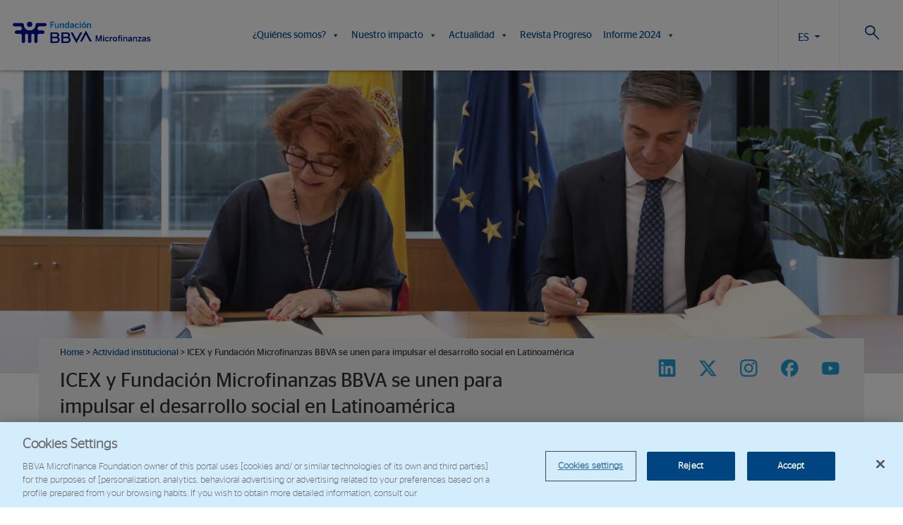

--- FILE ---
content_type: text/html; charset=UTF-8
request_url: https://www.fundacionmicrofinanzasbbva.org/icex-fundacion-microfinanzas-bbva-se-unen-impulsar-desarrollo-social-latinoamerica/
body_size: 16575
content:
<!doctype html>

<!--[if lt IE 7]><html lang="es-ES" class="no-js lt-ie9 lt-ie8 lt-ie7"><![endif]-->
<!--[if (IE 7)&!(IEMobile)]><html lang="es-ES" class="no-js lt-ie9 lt-ie8"><![endif]-->
<!--[if (IE 8)&!(IEMobile)]><html lang="es-ES" class="no-js lt-ie9"><![endif]-->
<!--[if gt IE 8]><!-->
<html lang="es-ES" class="no-js"><!--<![endif]-->

<head>
	<!-- Inicio del aviso de consentimiento de cookies de OneTrust para www.fundacionmicrofinanzasbbva.org -->
	<script type="text/javascript" src="https://cdn.cookielaw.org/consent/6aeedd5d-8d34-47fa-9131-cd596eb30c9e/OtAutoBlock.js"></script>
	<script src="https://cdn.cookielaw.org/scripttemplates/otSDKStub.js" type="text/javascript" charset="UTF-8" data-domain-script="6aeedd5d-8d34-47fa-9131-cd596eb30c9e"></script>
	<script type="text/javascript">
		function OptanonWrapper() {}
	</script>
	<!-- Fin del aviso de consentimiento de cookies de OneTrust para www.fundacionmicrofinanzasbbva.org -->
	
	<!-- Google Tag Manager -->
<script>(function(w,d,s,l,i){w[l]=w[l]||[];w[l].push({'gtm.start':
new Date().getTime(),event:'gtm.js'});var f=d.getElementsByTagName(s)[0],
j=d.createElement(s),dl=l!='dataLayer'?'&l='+l:'';j.async=true;j.src=
'https://www.googletagmanager.com/gtm.js?id='+i+dl;f.parentNode.insertBefore(j,f);
})(window,document,'script','dataLayer','GTM-M3FL6WG');</script>
<!-- End Google Tag Manager -->
		<script>
		var idioma = 'es_ES';
	</script>

	<meta charset="utf-8">
	<meta http-equiv="X-UA-Compatible" content="IE=Edge">
	
	<meta name="HandheldFriendly" content="True">
	<meta name="MobileOptimized" content="320">
	<meta name="viewport" content="width=device-width, initial-scale=1.0" />
	<link rel="apple-touch-icon" href="https://www.fundacionmicrofinanzasbbva.org/wp-content/themes/FMBBVA-theme/library/images/apple-touch-icon.png">
	<link rel="icon" href="https://www.fundacionmicrofinanzasbbva.org/wp-content/themes/FMBBVA-theme/favicon.png">


	<!--[if IE]>
			<link rel="shortcut icon" href="https://www.fundacionmicrofinanzasbbva.org/wp-content/themes/FMBBVA-theme/favicon.ico">
	<![endif]-->
	<meta name="msapplication-TileColor" content="#f01d4f">
	<meta name="msapplication-TileImage" content="https://www.fundacionmicrofinanzasbbva.org/wp-content/themes/FMBBVA-theme/library/images/win8-tile-icon.png">
	<meta name="theme-color" content="#121212">

	<link rel="pingback" href="https://www.fundacionmicrofinanzasbbva.org/xmlrpc.php">

	<!-- bootstrap version 5.3.2 -->
	<link href="https://cdn.jsdelivr.net/npm/bootstrap@5.3.2/dist/css/bootstrap.min.css" rel="stylesheet" integrity="sha384-T3c6CoIi6uLrA9TneNEoa7RxnatzjcDSCmG1MXxSR1GAsXEV/Dwwykc2MPK8M2HN" crossorigin="anonymous">
	<script src="https://cdn.jsdelivr.net/npm/bootstrap@5.3.2/dist/js/bootstrap.bundle.min.js" integrity="sha384-C6RzsynM9kWDrMNeT87bh95OGNyZPhcTNXj1NW7RuBCsyN/o0jlpcV8Qyq46cDfL" crossorigin="anonymous"></script>

	<!-- VERSIÓN DE BOOTSTRAP-SELECT 1.13.18 -->
	<link rel="stylesheet" href="https://cdn.jsdelivr.net/npm/bootstrap-select@1.13.18/dist/css/bootstrap-select.min.css">
	<script src="https://cdn.jsdelivr.net/npm/bootstrap-select@1.13.18/dist/js/bootstrap-select.min.js "></script>

	<script src="https://www.fundacionmicrofinanzasbbva.org/wp-content/themes/FMBBVA-theme/library/js/libs/GridColumnCarousel.min.js" crossorigin="anonymous"></script>


	<!-- the mousewheel plugin - optional to provide mousewheel support -->
	<script type="text/javascript" src="https://www.fundacionmicrofinanzasbbva.org/wp-content/themes/FMBBVA-theme/library/js/libs/jquery.mousewheel.js"></script>

	<!-- the jScrollPane script -->
	<script type="text/javascript" src="https://www.fundacionmicrofinanzasbbva.org/wp-content/themes/FMBBVA-theme/library/js/libs/jquery.jscrollpane.min.js"></script>
	<script src="https://www.fundacionmicrofinanzasbbva.org/wp-content/themes/FMBBVA-theme/library/js/grayscale.js" crossorigin="anonymous"></script>
	<script src="https://www.fundacionmicrofinanzasbbva.org/wp-content/themes/FMBBVA-theme/library/js/functions.js" crossorigin="anonymous"></script>

	<!--  Grafico -->
	<link rel="stylesheet" href="https://www.fundacionmicrofinanzasbbva.org/wp-content/themes/FMBBVA-theme/library/css/reset.css">
	<link rel="stylesheet" href="https://www.fundacionmicrofinanzasbbva.org/wp-content/themes/FMBBVA-theme/library/css/bubble_chart.css">
	<link rel="stylesheet" href="https://www.fundacionmicrofinanzasbbva.org/wp-content/themes/FMBBVA-theme/library/css/vendors/bootstrap/bootstrap-select.css">
	<link rel="stylesheet" href="https://www.fundacionmicrofinanzasbbva.org/wp-content/themes/FMBBVA-theme/library/css/progressbar.css">

	<meta name='robots' content='index, follow, max-image-preview:large, max-snippet:-1, max-video-preview:-1' />
	<style>img:is([sizes="auto" i], [sizes^="auto," i]) { contain-intrinsic-size: 3000px 1500px }</style>
	<link rel="alternate" hreflang="es" href="https://www.fundacionmicrofinanzasbbva.org/icex-fundacion-microfinanzas-bbva-se-unen-impulsar-desarrollo-social-latinoamerica/" />
<link rel="alternate" hreflang="en" href="https://www.fundacionmicrofinanzasbbva.org/en/icex-fundacion-microfinanzas-bbva-se-unen-impulsar-desarrollo-social-latinoamerica/" />
<link rel="alternate" hreflang="x-default" href="https://www.fundacionmicrofinanzasbbva.org/icex-fundacion-microfinanzas-bbva-se-unen-impulsar-desarrollo-social-latinoamerica/" />

	<!-- This site is optimized with the Yoast SEO plugin v26.1.1 - https://yoast.com/wordpress/plugins/seo/ -->
	<title>ICEX y Fundación Microfinanzas BBVA se unen para impulsar el desarrollo social en Latinoamérica - Fundación Microfinanzas BBVA</title>
	<link rel="canonical" href="https://www.fundacionmicrofinanzasbbva.org/icex-fundacion-microfinanzas-bbva-se-unen-impulsar-desarrollo-social-latinoamerica/" />
	<meta property="og:locale" content="es_ES" />
	<meta property="og:type" content="article" />
	<meta property="og:title" content="ICEX y Fundación Microfinanzas BBVA se unen para impulsar el desarrollo social en Latinoamérica - Fundación Microfinanzas BBVA" />
	<meta property="og:description" content="El acuerdo ayudará a vincular a las empresas que buscan un mayor impacto social con los emprendedores con pocos recursos a los que atiende la Fundación Microfinanzas BBVA en América Latina." />
	<meta property="og:url" content="https://www.fundacionmicrofinanzasbbva.org/icex-fundacion-microfinanzas-bbva-se-unen-impulsar-desarrollo-social-latinoamerica/" />
	<meta property="og:site_name" content="Fundación Microfinanzas BBVA" />
	<meta property="article:publisher" content="https://www.facebook.com/fundacionmicrofinanzasbbva/" />
	<meta property="article:published_time" content="2019-07-01T08:36:12+00:00" />
	<meta property="article:modified_time" content="2019-07-01T08:44:21+00:00" />
	<meta property="og:image" content="https://www.fundacionmicrofinanzasbbva.org/wp-content/uploads/2019/06/Consejera-delegada-de-ICEX-María-Peña-y-el-director-general-de-la-Fundación-Microfinanzas-BBVA-Javier-M-Flores-firmando-acuerdo.jpg" />
	<meta property="og:image:width" content="5072" />
	<meta property="og:image:height" content="2015" />
	<meta property="og:image:type" content="image/jpeg" />
	<meta name="author" content="Karessa Ramos" />
	<meta name="twitter:card" content="summary_large_image" />
	<meta name="twitter:creator" content="@FMBBVA" />
	<meta name="twitter:site" content="@FMBBVA" />
	<meta name="twitter:label1" content="Escrito por" />
	<meta name="twitter:data1" content="Karessa Ramos" />
	<meta name="twitter:label2" content="Tiempo de lectura" />
	<meta name="twitter:data2" content="2 minutos" />
	<script type="application/ld+json" class="yoast-schema-graph">{"@context":"https://schema.org","@graph":[{"@type":"Article","@id":"https://www.fundacionmicrofinanzasbbva.org/icex-fundacion-microfinanzas-bbva-se-unen-impulsar-desarrollo-social-latinoamerica/#article","isPartOf":{"@id":"https://www.fundacionmicrofinanzasbbva.org/icex-fundacion-microfinanzas-bbva-se-unen-impulsar-desarrollo-social-latinoamerica/"},"author":{"name":"Karessa Ramos","@id":"https://www.fundacionmicrofinanzasbbva.org/#/schema/person/dcc08d9d413af1c947cd093804347ac6"},"headline":"ICEX y Fundación Microfinanzas BBVA se unen para impulsar el desarrollo social en Latinoamérica","datePublished":"2019-07-01T08:36:12+00:00","dateModified":"2019-07-01T08:44:21+00:00","mainEntityOfPage":{"@id":"https://www.fundacionmicrofinanzasbbva.org/icex-fundacion-microfinanzas-bbva-se-unen-impulsar-desarrollo-social-latinoamerica/"},"wordCount":404,"publisher":{"@id":"https://www.fundacionmicrofinanzasbbva.org/#organization"},"image":{"@id":"https://www.fundacionmicrofinanzasbbva.org/icex-fundacion-microfinanzas-bbva-se-unen-impulsar-desarrollo-social-latinoamerica/#primaryimage"},"thumbnailUrl":"https://www.fundacionmicrofinanzasbbva.org/wp-content/uploads/2019/06/Consejera-delegada-de-ICEX-María-Peña-y-el-director-general-de-la-Fundación-Microfinanzas-BBVA-Javier-M-Flores-firmando-acuerdo.jpg","keywords":["Alianzas","desarrollo social","Emprendimiento","inclusión","sostenibilidad"],"articleSection":["Actividad institucional"],"inLanguage":"es"},{"@type":"WebPage","@id":"https://www.fundacionmicrofinanzasbbva.org/icex-fundacion-microfinanzas-bbva-se-unen-impulsar-desarrollo-social-latinoamerica/","url":"https://www.fundacionmicrofinanzasbbva.org/icex-fundacion-microfinanzas-bbva-se-unen-impulsar-desarrollo-social-latinoamerica/","name":"ICEX y Fundación Microfinanzas BBVA se unen para impulsar el desarrollo social en Latinoamérica - Fundación Microfinanzas BBVA","isPartOf":{"@id":"https://www.fundacionmicrofinanzasbbva.org/#website"},"primaryImageOfPage":{"@id":"https://www.fundacionmicrofinanzasbbva.org/icex-fundacion-microfinanzas-bbva-se-unen-impulsar-desarrollo-social-latinoamerica/#primaryimage"},"image":{"@id":"https://www.fundacionmicrofinanzasbbva.org/icex-fundacion-microfinanzas-bbva-se-unen-impulsar-desarrollo-social-latinoamerica/#primaryimage"},"thumbnailUrl":"https://www.fundacionmicrofinanzasbbva.org/wp-content/uploads/2019/06/Consejera-delegada-de-ICEX-María-Peña-y-el-director-general-de-la-Fundación-Microfinanzas-BBVA-Javier-M-Flores-firmando-acuerdo.jpg","datePublished":"2019-07-01T08:36:12+00:00","dateModified":"2019-07-01T08:44:21+00:00","breadcrumb":{"@id":"https://www.fundacionmicrofinanzasbbva.org/icex-fundacion-microfinanzas-bbva-se-unen-impulsar-desarrollo-social-latinoamerica/#breadcrumb"},"inLanguage":"es","potentialAction":[{"@type":"ReadAction","target":["https://www.fundacionmicrofinanzasbbva.org/icex-fundacion-microfinanzas-bbva-se-unen-impulsar-desarrollo-social-latinoamerica/"]}]},{"@type":"ImageObject","inLanguage":"es","@id":"https://www.fundacionmicrofinanzasbbva.org/icex-fundacion-microfinanzas-bbva-se-unen-impulsar-desarrollo-social-latinoamerica/#primaryimage","url":"https://www.fundacionmicrofinanzasbbva.org/wp-content/uploads/2019/06/Consejera-delegada-de-ICEX-María-Peña-y-el-director-general-de-la-Fundación-Microfinanzas-BBVA-Javier-M-Flores-firmando-acuerdo.jpg","contentUrl":"https://www.fundacionmicrofinanzasbbva.org/wp-content/uploads/2019/06/Consejera-delegada-de-ICEX-María-Peña-y-el-director-general-de-la-Fundación-Microfinanzas-BBVA-Javier-M-Flores-firmando-acuerdo.jpg","width":5072,"height":2015,"caption":"Consejera delegada de ICEX, María Peña, y el director general de la Fundación Microfinanzas BBVA, Javier M Flores firmando acuerdo"},{"@type":"BreadcrumbList","@id":"https://www.fundacionmicrofinanzasbbva.org/icex-fundacion-microfinanzas-bbva-se-unen-impulsar-desarrollo-social-latinoamerica/#breadcrumb","itemListElement":[{"@type":"ListItem","position":1,"name":"Home","item":"https://www.fundacionmicrofinanzasbbva.org/"},{"@type":"ListItem","position":2,"name":"Noticias","item":"https://www.fundacionmicrofinanzasbbva.org/category/noticias/"},{"@type":"ListItem","position":3,"name":"Actividad institucional","item":"https://www.fundacionmicrofinanzasbbva.org/category/noticias/actividad-institucional/"},{"@type":"ListItem","position":4,"name":"ICEX y Fundación Microfinanzas BBVA se unen para impulsar el desarrollo social en Latinoamérica"}]},{"@type":"WebSite","@id":"https://www.fundacionmicrofinanzasbbva.org/#website","url":"https://www.fundacionmicrofinanzasbbva.org/","name":"Fundación Microfinanzas BBVA","description":"Fundación Microfinanzas BBVA","publisher":{"@id":"https://www.fundacionmicrofinanzasbbva.org/#organization"},"alternateName":"Fundación Microfinanzas BBVA","potentialAction":[{"@type":"SearchAction","target":{"@type":"EntryPoint","urlTemplate":"https://www.fundacionmicrofinanzasbbva.org/?s={search_term_string}"},"query-input":{"@type":"PropertyValueSpecification","valueRequired":true,"valueName":"search_term_string"}}],"inLanguage":"es"},{"@type":"Organization","@id":"https://www.fundacionmicrofinanzasbbva.org/#organization","name":"Fundación Microfinanzas BBVA","alternateName":"Fundación Microfinanzas BBVA","url":"https://www.fundacionmicrofinanzasbbva.org/","logo":{"@type":"ImageObject","inLanguage":"es","@id":"https://www.fundacionmicrofinanzasbbva.org/#/schema/logo/image/","url":"https://www.fundacionmicrofinanzasbbva.org/wp-content/uploads/2017/01/favicon.png","contentUrl":"https://www.fundacionmicrofinanzasbbva.org/wp-content/uploads/2017/01/favicon.png","width":130,"height":130,"caption":"Fundación Microfinanzas BBVA"},"image":{"@id":"https://www.fundacionmicrofinanzasbbva.org/#/schema/logo/image/"},"sameAs":["https://www.facebook.com/fundacionmicrofinanzasbbva/","https://x.com/FMBBVA","https://www.linkedin.com/company/fundación-microfinanzas-bbva/"]},{"@type":"Person","@id":"https://www.fundacionmicrofinanzasbbva.org/#/schema/person/dcc08d9d413af1c947cd093804347ac6","name":"Karessa Ramos"}]}</script>
	<!-- / Yoast SEO plugin. -->


<link rel="alternate" type="application/rss+xml" title="Fundación Microfinanzas BBVA &raquo; Feed" href="https://www.fundacionmicrofinanzasbbva.org/feed/" />
<script type="text/javascript">
/* <![CDATA[ */
window._wpemojiSettings = {"baseUrl":"https:\/\/s.w.org\/images\/core\/emoji\/16.0.1\/72x72\/","ext":".png","svgUrl":"https:\/\/s.w.org\/images\/core\/emoji\/16.0.1\/svg\/","svgExt":".svg","source":{"concatemoji":"https:\/\/www.fundacionmicrofinanzasbbva.org\/wp-includes\/js\/wp-emoji-release.min.js"}};
/*! This file is auto-generated */
!function(s,n){var o,i,e;function c(e){try{var t={supportTests:e,timestamp:(new Date).valueOf()};sessionStorage.setItem(o,JSON.stringify(t))}catch(e){}}function p(e,t,n){e.clearRect(0,0,e.canvas.width,e.canvas.height),e.fillText(t,0,0);var t=new Uint32Array(e.getImageData(0,0,e.canvas.width,e.canvas.height).data),a=(e.clearRect(0,0,e.canvas.width,e.canvas.height),e.fillText(n,0,0),new Uint32Array(e.getImageData(0,0,e.canvas.width,e.canvas.height).data));return t.every(function(e,t){return e===a[t]})}function u(e,t){e.clearRect(0,0,e.canvas.width,e.canvas.height),e.fillText(t,0,0);for(var n=e.getImageData(16,16,1,1),a=0;a<n.data.length;a++)if(0!==n.data[a])return!1;return!0}function f(e,t,n,a){switch(t){case"flag":return n(e,"\ud83c\udff3\ufe0f\u200d\u26a7\ufe0f","\ud83c\udff3\ufe0f\u200b\u26a7\ufe0f")?!1:!n(e,"\ud83c\udde8\ud83c\uddf6","\ud83c\udde8\u200b\ud83c\uddf6")&&!n(e,"\ud83c\udff4\udb40\udc67\udb40\udc62\udb40\udc65\udb40\udc6e\udb40\udc67\udb40\udc7f","\ud83c\udff4\u200b\udb40\udc67\u200b\udb40\udc62\u200b\udb40\udc65\u200b\udb40\udc6e\u200b\udb40\udc67\u200b\udb40\udc7f");case"emoji":return!a(e,"\ud83e\udedf")}return!1}function g(e,t,n,a){var r="undefined"!=typeof WorkerGlobalScope&&self instanceof WorkerGlobalScope?new OffscreenCanvas(300,150):s.createElement("canvas"),o=r.getContext("2d",{willReadFrequently:!0}),i=(o.textBaseline="top",o.font="600 32px Arial",{});return e.forEach(function(e){i[e]=t(o,e,n,a)}),i}function t(e){var t=s.createElement("script");t.src=e,t.defer=!0,s.head.appendChild(t)}"undefined"!=typeof Promise&&(o="wpEmojiSettingsSupports",i=["flag","emoji"],n.supports={everything:!0,everythingExceptFlag:!0},e=new Promise(function(e){s.addEventListener("DOMContentLoaded",e,{once:!0})}),new Promise(function(t){var n=function(){try{var e=JSON.parse(sessionStorage.getItem(o));if("object"==typeof e&&"number"==typeof e.timestamp&&(new Date).valueOf()<e.timestamp+604800&&"object"==typeof e.supportTests)return e.supportTests}catch(e){}return null}();if(!n){if("undefined"!=typeof Worker&&"undefined"!=typeof OffscreenCanvas&&"undefined"!=typeof URL&&URL.createObjectURL&&"undefined"!=typeof Blob)try{var e="postMessage("+g.toString()+"("+[JSON.stringify(i),f.toString(),p.toString(),u.toString()].join(",")+"));",a=new Blob([e],{type:"text/javascript"}),r=new Worker(URL.createObjectURL(a),{name:"wpTestEmojiSupports"});return void(r.onmessage=function(e){c(n=e.data),r.terminate(),t(n)})}catch(e){}c(n=g(i,f,p,u))}t(n)}).then(function(e){for(var t in e)n.supports[t]=e[t],n.supports.everything=n.supports.everything&&n.supports[t],"flag"!==t&&(n.supports.everythingExceptFlag=n.supports.everythingExceptFlag&&n.supports[t]);n.supports.everythingExceptFlag=n.supports.everythingExceptFlag&&!n.supports.flag,n.DOMReady=!1,n.readyCallback=function(){n.DOMReady=!0}}).then(function(){return e}).then(function(){var e;n.supports.everything||(n.readyCallback(),(e=n.source||{}).concatemoji?t(e.concatemoji):e.wpemoji&&e.twemoji&&(t(e.twemoji),t(e.wpemoji)))}))}((window,document),window._wpemojiSettings);
/* ]]> */
</script>
<style id='wp-emoji-styles-inline-css' type='text/css'>

	img.wp-smiley, img.emoji {
		display: inline !important;
		border: none !important;
		box-shadow: none !important;
		height: 1em !important;
		width: 1em !important;
		margin: 0 0.07em !important;
		vertical-align: -0.1em !important;
		background: none !important;
		padding: 0 !important;
	}
</style>
<link rel='stylesheet' id='wp-block-library-css' href='https://www.fundacionmicrofinanzasbbva.org/wp-includes/css/dist/block-library/style.min.css' type='text/css' media='all' />
<style id='classic-theme-styles-inline-css' type='text/css'>
/*! This file is auto-generated */
.wp-block-button__link{color:#fff;background-color:#32373c;border-radius:9999px;box-shadow:none;text-decoration:none;padding:calc(.667em + 2px) calc(1.333em + 2px);font-size:1.125em}.wp-block-file__button{background:#32373c;color:#fff;text-decoration:none}
</style>
<link rel='stylesheet' id='gutenberg-pdfjs-css' href='https://www.fundacionmicrofinanzasbbva.org/wp-content/plugins/pdfjs-viewer-shortcode/inc/../blocks/dist/style.css' type='text/css' media='all' />
<style id='pdfemb-pdf-embedder-viewer-style-inline-css' type='text/css'>
.wp-block-pdfemb-pdf-embedder-viewer{max-width:none}

</style>
<style id='global-styles-inline-css' type='text/css'>
:root{--wp--preset--aspect-ratio--square: 1;--wp--preset--aspect-ratio--4-3: 4/3;--wp--preset--aspect-ratio--3-4: 3/4;--wp--preset--aspect-ratio--3-2: 3/2;--wp--preset--aspect-ratio--2-3: 2/3;--wp--preset--aspect-ratio--16-9: 16/9;--wp--preset--aspect-ratio--9-16: 9/16;--wp--preset--color--black: #000000;--wp--preset--color--cyan-bluish-gray: #abb8c3;--wp--preset--color--white: #ffffff;--wp--preset--color--pale-pink: #f78da7;--wp--preset--color--vivid-red: #cf2e2e;--wp--preset--color--luminous-vivid-orange: #ff6900;--wp--preset--color--luminous-vivid-amber: #fcb900;--wp--preset--color--light-green-cyan: #7bdcb5;--wp--preset--color--vivid-green-cyan: #00d084;--wp--preset--color--pale-cyan-blue: #8ed1fc;--wp--preset--color--vivid-cyan-blue: #0693e3;--wp--preset--color--vivid-purple: #9b51e0;--wp--preset--gradient--vivid-cyan-blue-to-vivid-purple: linear-gradient(135deg,rgba(6,147,227,1) 0%,rgb(155,81,224) 100%);--wp--preset--gradient--light-green-cyan-to-vivid-green-cyan: linear-gradient(135deg,rgb(122,220,180) 0%,rgb(0,208,130) 100%);--wp--preset--gradient--luminous-vivid-amber-to-luminous-vivid-orange: linear-gradient(135deg,rgba(252,185,0,1) 0%,rgba(255,105,0,1) 100%);--wp--preset--gradient--luminous-vivid-orange-to-vivid-red: linear-gradient(135deg,rgba(255,105,0,1) 0%,rgb(207,46,46) 100%);--wp--preset--gradient--very-light-gray-to-cyan-bluish-gray: linear-gradient(135deg,rgb(238,238,238) 0%,rgb(169,184,195) 100%);--wp--preset--gradient--cool-to-warm-spectrum: linear-gradient(135deg,rgb(74,234,220) 0%,rgb(151,120,209) 20%,rgb(207,42,186) 40%,rgb(238,44,130) 60%,rgb(251,105,98) 80%,rgb(254,248,76) 100%);--wp--preset--gradient--blush-light-purple: linear-gradient(135deg,rgb(255,206,236) 0%,rgb(152,150,240) 100%);--wp--preset--gradient--blush-bordeaux: linear-gradient(135deg,rgb(254,205,165) 0%,rgb(254,45,45) 50%,rgb(107,0,62) 100%);--wp--preset--gradient--luminous-dusk: linear-gradient(135deg,rgb(255,203,112) 0%,rgb(199,81,192) 50%,rgb(65,88,208) 100%);--wp--preset--gradient--pale-ocean: linear-gradient(135deg,rgb(255,245,203) 0%,rgb(182,227,212) 50%,rgb(51,167,181) 100%);--wp--preset--gradient--electric-grass: linear-gradient(135deg,rgb(202,248,128) 0%,rgb(113,206,126) 100%);--wp--preset--gradient--midnight: linear-gradient(135deg,rgb(2,3,129) 0%,rgb(40,116,252) 100%);--wp--preset--font-size--small: 13px;--wp--preset--font-size--medium: 20px;--wp--preset--font-size--large: 36px;--wp--preset--font-size--x-large: 42px;--wp--preset--spacing--20: 0.44rem;--wp--preset--spacing--30: 0.67rem;--wp--preset--spacing--40: 1rem;--wp--preset--spacing--50: 1.5rem;--wp--preset--spacing--60: 2.25rem;--wp--preset--spacing--70: 3.38rem;--wp--preset--spacing--80: 5.06rem;--wp--preset--shadow--natural: 6px 6px 9px rgba(0, 0, 0, 0.2);--wp--preset--shadow--deep: 12px 12px 50px rgba(0, 0, 0, 0.4);--wp--preset--shadow--sharp: 6px 6px 0px rgba(0, 0, 0, 0.2);--wp--preset--shadow--outlined: 6px 6px 0px -3px rgba(255, 255, 255, 1), 6px 6px rgba(0, 0, 0, 1);--wp--preset--shadow--crisp: 6px 6px 0px rgba(0, 0, 0, 1);}:where(.is-layout-flex){gap: 0.5em;}:where(.is-layout-grid){gap: 0.5em;}body .is-layout-flex{display: flex;}.is-layout-flex{flex-wrap: wrap;align-items: center;}.is-layout-flex > :is(*, div){margin: 0;}body .is-layout-grid{display: grid;}.is-layout-grid > :is(*, div){margin: 0;}:where(.wp-block-columns.is-layout-flex){gap: 2em;}:where(.wp-block-columns.is-layout-grid){gap: 2em;}:where(.wp-block-post-template.is-layout-flex){gap: 1.25em;}:where(.wp-block-post-template.is-layout-grid){gap: 1.25em;}.has-black-color{color: var(--wp--preset--color--black) !important;}.has-cyan-bluish-gray-color{color: var(--wp--preset--color--cyan-bluish-gray) !important;}.has-white-color{color: var(--wp--preset--color--white) !important;}.has-pale-pink-color{color: var(--wp--preset--color--pale-pink) !important;}.has-vivid-red-color{color: var(--wp--preset--color--vivid-red) !important;}.has-luminous-vivid-orange-color{color: var(--wp--preset--color--luminous-vivid-orange) !important;}.has-luminous-vivid-amber-color{color: var(--wp--preset--color--luminous-vivid-amber) !important;}.has-light-green-cyan-color{color: var(--wp--preset--color--light-green-cyan) !important;}.has-vivid-green-cyan-color{color: var(--wp--preset--color--vivid-green-cyan) !important;}.has-pale-cyan-blue-color{color: var(--wp--preset--color--pale-cyan-blue) !important;}.has-vivid-cyan-blue-color{color: var(--wp--preset--color--vivid-cyan-blue) !important;}.has-vivid-purple-color{color: var(--wp--preset--color--vivid-purple) !important;}.has-black-background-color{background-color: var(--wp--preset--color--black) !important;}.has-cyan-bluish-gray-background-color{background-color: var(--wp--preset--color--cyan-bluish-gray) !important;}.has-white-background-color{background-color: var(--wp--preset--color--white) !important;}.has-pale-pink-background-color{background-color: var(--wp--preset--color--pale-pink) !important;}.has-vivid-red-background-color{background-color: var(--wp--preset--color--vivid-red) !important;}.has-luminous-vivid-orange-background-color{background-color: var(--wp--preset--color--luminous-vivid-orange) !important;}.has-luminous-vivid-amber-background-color{background-color: var(--wp--preset--color--luminous-vivid-amber) !important;}.has-light-green-cyan-background-color{background-color: var(--wp--preset--color--light-green-cyan) !important;}.has-vivid-green-cyan-background-color{background-color: var(--wp--preset--color--vivid-green-cyan) !important;}.has-pale-cyan-blue-background-color{background-color: var(--wp--preset--color--pale-cyan-blue) !important;}.has-vivid-cyan-blue-background-color{background-color: var(--wp--preset--color--vivid-cyan-blue) !important;}.has-vivid-purple-background-color{background-color: var(--wp--preset--color--vivid-purple) !important;}.has-black-border-color{border-color: var(--wp--preset--color--black) !important;}.has-cyan-bluish-gray-border-color{border-color: var(--wp--preset--color--cyan-bluish-gray) !important;}.has-white-border-color{border-color: var(--wp--preset--color--white) !important;}.has-pale-pink-border-color{border-color: var(--wp--preset--color--pale-pink) !important;}.has-vivid-red-border-color{border-color: var(--wp--preset--color--vivid-red) !important;}.has-luminous-vivid-orange-border-color{border-color: var(--wp--preset--color--luminous-vivid-orange) !important;}.has-luminous-vivid-amber-border-color{border-color: var(--wp--preset--color--luminous-vivid-amber) !important;}.has-light-green-cyan-border-color{border-color: var(--wp--preset--color--light-green-cyan) !important;}.has-vivid-green-cyan-border-color{border-color: var(--wp--preset--color--vivid-green-cyan) !important;}.has-pale-cyan-blue-border-color{border-color: var(--wp--preset--color--pale-cyan-blue) !important;}.has-vivid-cyan-blue-border-color{border-color: var(--wp--preset--color--vivid-cyan-blue) !important;}.has-vivid-purple-border-color{border-color: var(--wp--preset--color--vivid-purple) !important;}.has-vivid-cyan-blue-to-vivid-purple-gradient-background{background: var(--wp--preset--gradient--vivid-cyan-blue-to-vivid-purple) !important;}.has-light-green-cyan-to-vivid-green-cyan-gradient-background{background: var(--wp--preset--gradient--light-green-cyan-to-vivid-green-cyan) !important;}.has-luminous-vivid-amber-to-luminous-vivid-orange-gradient-background{background: var(--wp--preset--gradient--luminous-vivid-amber-to-luminous-vivid-orange) !important;}.has-luminous-vivid-orange-to-vivid-red-gradient-background{background: var(--wp--preset--gradient--luminous-vivid-orange-to-vivid-red) !important;}.has-very-light-gray-to-cyan-bluish-gray-gradient-background{background: var(--wp--preset--gradient--very-light-gray-to-cyan-bluish-gray) !important;}.has-cool-to-warm-spectrum-gradient-background{background: var(--wp--preset--gradient--cool-to-warm-spectrum) !important;}.has-blush-light-purple-gradient-background{background: var(--wp--preset--gradient--blush-light-purple) !important;}.has-blush-bordeaux-gradient-background{background: var(--wp--preset--gradient--blush-bordeaux) !important;}.has-luminous-dusk-gradient-background{background: var(--wp--preset--gradient--luminous-dusk) !important;}.has-pale-ocean-gradient-background{background: var(--wp--preset--gradient--pale-ocean) !important;}.has-electric-grass-gradient-background{background: var(--wp--preset--gradient--electric-grass) !important;}.has-midnight-gradient-background{background: var(--wp--preset--gradient--midnight) !important;}.has-small-font-size{font-size: var(--wp--preset--font-size--small) !important;}.has-medium-font-size{font-size: var(--wp--preset--font-size--medium) !important;}.has-large-font-size{font-size: var(--wp--preset--font-size--large) !important;}.has-x-large-font-size{font-size: var(--wp--preset--font-size--x-large) !important;}
:where(.wp-block-post-template.is-layout-flex){gap: 1.25em;}:where(.wp-block-post-template.is-layout-grid){gap: 1.25em;}
:where(.wp-block-columns.is-layout-flex){gap: 2em;}:where(.wp-block-columns.is-layout-grid){gap: 2em;}
:root :where(.wp-block-pullquote){font-size: 1.5em;line-height: 1.6;}
</style>
<link rel='stylesheet' id='contact-form-7-css' href='https://www.fundacionmicrofinanzasbbva.org/wp-content/plugins/contact-form-7/includes/css/styles.css' type='text/css' media='all' />
<link rel='stylesheet' id='searchandfilter-css' href='http://www.fundacionmicrofinanzasbbva.org/wp-content/plugins/search-filter/style.css' type='text/css' media='all' />
<link rel='stylesheet' id='wpml-legacy-dropdown-0-css' href='https://www.fundacionmicrofinanzasbbva.org/wp-content/plugins/sitepress-multilingual-cms/templates/language-switchers/legacy-dropdown/style.min.css' type='text/css' media='all' />
<style id='wpml-legacy-dropdown-0-inline-css' type='text/css'>
.wpml-ls-statics-shortcode_actions{background-color:#eeeeee;}.wpml-ls-statics-shortcode_actions, .wpml-ls-statics-shortcode_actions .wpml-ls-sub-menu, .wpml-ls-statics-shortcode_actions a {border-color:#cdcdcd;}.wpml-ls-statics-shortcode_actions a, .wpml-ls-statics-shortcode_actions .wpml-ls-sub-menu a, .wpml-ls-statics-shortcode_actions .wpml-ls-sub-menu a:link, .wpml-ls-statics-shortcode_actions li:not(.wpml-ls-current-language) .wpml-ls-link, .wpml-ls-statics-shortcode_actions li:not(.wpml-ls-current-language) .wpml-ls-link:link {color:#444444;background-color:#ffffff;}.wpml-ls-statics-shortcode_actions .wpml-ls-sub-menu a:hover,.wpml-ls-statics-shortcode_actions .wpml-ls-sub-menu a:focus, .wpml-ls-statics-shortcode_actions .wpml-ls-sub-menu a:link:hover, .wpml-ls-statics-shortcode_actions .wpml-ls-sub-menu a:link:focus {color:#000000;background-color:#eeeeee;}.wpml-ls-statics-shortcode_actions .wpml-ls-current-language > a {color:#444444;background-color:#ffffff;}.wpml-ls-statics-shortcode_actions .wpml-ls-current-language:hover>a, .wpml-ls-statics-shortcode_actions .wpml-ls-current-language>a:focus {color:#000000;background-color:#eeeeee;}
nav navbar navbar-default nav--lang col-lg-1 col-lg-push-0 col-md-1 col-md-push-0 col-sm-1 col-sm-push-9 col-xs-1 col-xs-push-9 no_padding
</style>
<link rel='stylesheet' id='megamenu-css' href='https://www.fundacionmicrofinanzasbbva.org/wp-content/uploads/maxmegamenu/style_es.css' type='text/css' media='all' />
<link rel='stylesheet' id='dashicons-css' href='https://www.fundacionmicrofinanzasbbva.org/wp-includes/css/dashicons.min.css' type='text/css' media='all' />
<link rel='stylesheet' id='bones-stylesheet-css' href='https://www.fundacionmicrofinanzasbbva.org/wp-content/themes/FMBBVA-theme/library/css/main.css' type='text/css' media='all' />
<!--[if lt IE 9]>
<link rel='stylesheet' id='bones-ie-only-css' href='https://www.fundacionmicrofinanzasbbva.org/wp-content/themes/FMBBVA-theme/library/css/ie.css' type='text/css' media='all' />
<![endif]-->
<!--n2css--><!--n2js--><script type="text/javascript" src="https://www.fundacionmicrofinanzasbbva.org/wp-includes/js/jquery/jquery.min.js" id="jquery-core-js"></script>
<script type="text/javascript" src="https://www.fundacionmicrofinanzasbbva.org/wp-content/plugins/sitepress-multilingual-cms/templates/language-switchers/legacy-dropdown/script.min.js" id="wpml-legacy-dropdown-0-js"></script>
<script type="text/javascript" src="https://www.fundacionmicrofinanzasbbva.org/wp-content/themes/FMBBVA-theme/library/js/libs/modernizr.custom.min.js" id="bones-modernizr-js"></script>
<link rel="https://api.w.org/" href="https://www.fundacionmicrofinanzasbbva.org/wp-json/" /><link rel="alternate" title="JSON" type="application/json" href="https://www.fundacionmicrofinanzasbbva.org/wp-json/wp/v2/posts/25619" /><link rel='shortlink' href='https://www.fundacionmicrofinanzasbbva.org/?p=25619' />
<link rel="alternate" title="oEmbed (JSON)" type="application/json+oembed" href="https://www.fundacionmicrofinanzasbbva.org/wp-json/oembed/1.0/embed?url=https%3A%2F%2Fwww.fundacionmicrofinanzasbbva.org%2Ficex-fundacion-microfinanzas-bbva-se-unen-impulsar-desarrollo-social-latinoamerica%2F" />
<link rel="alternate" title="oEmbed (XML)" type="text/xml+oembed" href="https://www.fundacionmicrofinanzasbbva.org/wp-json/oembed/1.0/embed?url=https%3A%2F%2Fwww.fundacionmicrofinanzasbbva.org%2Ficex-fundacion-microfinanzas-bbva-se-unen-impulsar-desarrollo-social-latinoamerica%2F&#038;format=xml" />
<meta name="generator" content="WPML ver:4.8.6 stt:1,2;" />
<meta name="generator" content="Powered by Slider Revolution 6.7.38 - responsive, Mobile-Friendly Slider Plugin for WordPress with comfortable drag and drop interface." />
<link rel="icon" href="https://www.fundacionmicrofinanzasbbva.org/wp-content/uploads/2017/01/favicon-125x125.png" sizes="32x32" />
<link rel="icon" href="https://www.fundacionmicrofinanzasbbva.org/wp-content/uploads/2017/01/favicon.png" sizes="192x192" />
<link rel="apple-touch-icon" href="https://www.fundacionmicrofinanzasbbva.org/wp-content/uploads/2017/01/favicon.png" />
<meta name="msapplication-TileImage" content="https://www.fundacionmicrofinanzasbbva.org/wp-content/uploads/2017/01/favicon.png" />
<script>function setREVStartSize(e){
			//window.requestAnimationFrame(function() {
				window.RSIW = window.RSIW===undefined ? window.innerWidth : window.RSIW;
				window.RSIH = window.RSIH===undefined ? window.innerHeight : window.RSIH;
				try {
					var pw = document.getElementById(e.c).parentNode.offsetWidth,
						newh;
					pw = pw===0 || isNaN(pw) || (e.l=="fullwidth" || e.layout=="fullwidth") ? window.RSIW : pw;
					e.tabw = e.tabw===undefined ? 0 : parseInt(e.tabw);
					e.thumbw = e.thumbw===undefined ? 0 : parseInt(e.thumbw);
					e.tabh = e.tabh===undefined ? 0 : parseInt(e.tabh);
					e.thumbh = e.thumbh===undefined ? 0 : parseInt(e.thumbh);
					e.tabhide = e.tabhide===undefined ? 0 : parseInt(e.tabhide);
					e.thumbhide = e.thumbhide===undefined ? 0 : parseInt(e.thumbhide);
					e.mh = e.mh===undefined || e.mh=="" || e.mh==="auto" ? 0 : parseInt(e.mh,0);
					if(e.layout==="fullscreen" || e.l==="fullscreen")
						newh = Math.max(e.mh,window.RSIH);
					else{
						e.gw = Array.isArray(e.gw) ? e.gw : [e.gw];
						for (var i in e.rl) if (e.gw[i]===undefined || e.gw[i]===0) e.gw[i] = e.gw[i-1];
						e.gh = e.el===undefined || e.el==="" || (Array.isArray(e.el) && e.el.length==0)? e.gh : e.el;
						e.gh = Array.isArray(e.gh) ? e.gh : [e.gh];
						for (var i in e.rl) if (e.gh[i]===undefined || e.gh[i]===0) e.gh[i] = e.gh[i-1];
											
						var nl = new Array(e.rl.length),
							ix = 0,
							sl;
						e.tabw = e.tabhide>=pw ? 0 : e.tabw;
						e.thumbw = e.thumbhide>=pw ? 0 : e.thumbw;
						e.tabh = e.tabhide>=pw ? 0 : e.tabh;
						e.thumbh = e.thumbhide>=pw ? 0 : e.thumbh;
						for (var i in e.rl) nl[i] = e.rl[i]<window.RSIW ? 0 : e.rl[i];
						sl = nl[0];
						for (var i in nl) if (sl>nl[i] && nl[i]>0) { sl = nl[i]; ix=i;}
						var m = pw>(e.gw[ix]+e.tabw+e.thumbw) ? 1 : (pw-(e.tabw+e.thumbw)) / (e.gw[ix]);
						newh =  (e.gh[ix] * m) + (e.tabh + e.thumbh);
					}
					var el = document.getElementById(e.c);
					if (el!==null && el) el.style.height = newh+"px";
					el = document.getElementById(e.c+"_wrapper");
					if (el!==null && el) {
						el.style.height = newh+"px";
						el.style.display = "block";
					}
				} catch(e){
					console.log("Failure at Presize of Slider:" + e)
				}
			//});
		  };</script>
<style type="text/css">/** Mega Menu CSS: fs **/</style>

	<!-- VERSIÓN DE JQUERY 3.7.1 -->
	<script src="https://code.jquery.com/jquery-3.7.1.js" integrity="sha256-eKhayi8LEQwp4NKxN+CfCh+3qOVUtJn3QNZ0TciWLP4=" crossorigin="anonymous"></script>

	<!-- VERSIÓN DE JQUERY MIGRATE 3.5.2 -->
	<script src="https://code.jquery.com/jquery-migrate-3.5.2.min.js" integrity="sha256-V5i13y5QDhUjqx8aQCLnLU3DKQltnGo03BfiCCBfLhg=" crossorigin="anonymous"></script>

	<!--LIBRERIAS PREVISUALIZACIÓN TWITTER -->
	<meta name="twitter:card" content="summary_large_image">
	<meta name="twitter:site:id" content="@ayudawp">
	<meta name="twitter:creator:id" content="@fernandot">
	
	<!-- Librerías Font Awesome -->
	<link rel="stylesheet" href="https://cdnjs.cloudflare.com/ajax/libs/font-awesome/4.7.0/css/font-awesome.min.css">

</head>

<body class="wp-singular post-template-default single single-post postid-25619 single-format-standard wp-theme-FMBBVA-theme mega-menu-max-mega-menu-1" itemscope itemtype="http://schema.org/WebPage">
	<!-- Google Tag Manager (noscript) -->
<noscript><iframe src="https://www.googletagmanager.com/ns.html?id=GTM-M3FL6WG"
height="0" width="0" style="display:none;visibility:hidden"></iframe></noscript>
<!-- End Google Tag Manager (noscript) -->	<div id="container">

		<header class="header" id="header">

			<div id="inner-header" class="wrap">
				<!-- LOGO FMBBVA -->
				<div id="logo" class="col-lg-2 col-md-2 col-sm-3 col-xs-6 h1" itemscope itemtype="http://schema.org/Organization">
    <a href="https://www.fundacionmicrofinanzasbbva.org" rel="nofollow">
            <img src="http://www.fundacionmicrofinanzasbbva.org/wp-content/uploads/2025/05/Logo-FMBBVA-BLANCO.png" alt="BBVA MicroFinanzas" class="logo logo_img img-responsive" />
    
            <img src="http://www.fundacionmicrofinanzasbbva.org/wp-content/uploads/2025/05/Logo-FMBBVA-AZUL.png" alt="BBVA MicroFinanzas" class="logo logo_img_scroll img-responsive" style="display:none" />
    
    </a>
</div>
				<div class="col-lg-10 col-md-10 col-sm-9 col-xs-6 no_padding menu_rsp">
					<div class="col-lg-10 col-lg-push-0 col-md-10 col-md-push-0 col-sm-1 col-sm-push-11 col-xs-3 col-xs-push-9">
						<div id="mega-menu-wrap-max_mega_menu_1" class="mega-menu-wrap"><div class="mega-menu-toggle"><div class="mega-toggle-blocks-left"></div><div class="mega-toggle-blocks-center"></div><div class="mega-toggle-blocks-right"><div class='mega-toggle-block mega-menu-toggle-animated-block mega-toggle-block-0' id='mega-toggle-block-0'><button aria-label="Toggle Menu" class="mega-toggle-animated mega-toggle-animated-slider" type="button" aria-expanded="false">
                  <span class="mega-toggle-animated-box">
                    <span class="mega-toggle-animated-inner"></span>
                  </span>
                </button></div></div></div><ul id="mega-menu-max_mega_menu_1" class="mega-menu max-mega-menu mega-menu-horizontal mega-no-js" data-event="hover_intent" data-effect="slide" data-effect-speed="200" data-effect-mobile="slide" data-effect-speed-mobile="400" data-mobile-force-width="body" data-second-click="go" data-document-click="collapse" data-vertical-behaviour="standard" data-breakpoint="1270" data-unbind="true" data-mobile-state="collapse_all" data-mobile-direction="vertical" data-hover-intent-timeout="300" data-hover-intent-interval="100"><li class="mega-menu-item mega-menu-item-type-custom mega-menu-item-object-custom mega-menu-item-has-children mega-align-bottom-left mega-menu-flyout mega-menu-item-42231" id="mega-menu-item-42231"><a class="mega-menu-link" href="#" aria-expanded="false" tabindex="0">¿Quiénes somos?<span class="mega-indicator" aria-hidden="true"></span></a>
<ul class="mega-sub-menu">
<li class="mega-menu-item mega-menu-item-type-post_type mega-menu-item-object-page mega-menu-item-249" id="mega-menu-item-249"><a class="mega-menu-link" href="https://www.fundacionmicrofinanzasbbva.org/institucional/sobre-la-fundacion/">Somos FMBBVA</a></li><li class="mega-menu-item mega-menu-item-type-post_type mega-menu-item-object-page mega-menu-item-255" id="mega-menu-item-255"><a class="mega-menu-link" href="https://www.fundacionmicrofinanzasbbva.org/desarrollo-del-sector/">Líneas estratégicas</a></li><li class="mega-menu-item mega-menu-item-type-post_type mega-menu-item-object-page mega-menu-item-121" id="mega-menu-item-121"><a class="mega-menu-link" href="https://www.fundacionmicrofinanzasbbva.org/listado-entidades/">Entidades</a></li><li class="mega-menu-item mega-menu-item-type-post_type mega-menu-item-object-page mega-menu-item-244" id="mega-menu-item-244"><a class="mega-menu-link" href="https://www.fundacionmicrofinanzasbbva.org/institucional/alianzas-estrategicas/">Aliados</a></li><li class="mega-menu-item mega-menu-item-type-post_type mega-menu-item-object-page mega-menu-item-42933" id="mega-menu-item-42933"><a class="mega-menu-link" href="https://www.fundacionmicrofinanzasbbva.org/institucional/actividad-fmbbva/">Actividad</a></li></ul>
</li><li class="mega-menu-item mega-menu-item-type-custom mega-menu-item-object-custom mega-menu-item-has-children mega-align-bottom-left mega-menu-flyout mega-menu-item-42233" id="mega-menu-item-42233"><a class="mega-menu-link" href="#" aria-expanded="false" tabindex="0">Nuestro impacto<span class="mega-indicator" aria-hidden="true"></span></a>
<ul class="mega-sub-menu">
<li class="mega-menu-item mega-menu-item-type-taxonomy mega-menu-item-object-category mega-has-description mega-menu-item-6824" id="mega-menu-item-6824"><a class="mega-menu-link" href="https://www.fundacionmicrofinanzasbbva.org/category/historias-de-vida/"><span class="mega-description-group"><span class="mega-menu-title">Historias de vida</span><span class="mega-menu-description">Historias de vida</span></span></a></li><li class="mega-menu-item mega-menu-item-type-post_type mega-menu-item-object-page mega-menu-item-44398" id="mega-menu-item-44398"><a class="mega-menu-link" href="https://www.fundacionmicrofinanzasbbva.org/informes-de-impacto/">Informes de Impacto</a></li><li class="mega-menu-item mega-menu-item-type-custom mega-menu-item-object-custom mega-menu-item-39721" id="mega-menu-item-39721"><a class="mega-menu-link" href="https://www.fundacionmicrofinanzasbbva.org/15-aniversario/">15º Aniversario</a></li></ul>
</li><li class="mega-menu-item mega-menu-item-type-post_type mega-menu-item-object-page mega-menu-item-has-children mega-align-bottom-left mega-menu-flyout mega-menu-item-42308" id="mega-menu-item-42308"><a class="mega-menu-link" href="https://www.fundacionmicrofinanzasbbva.org/actualidad/" aria-expanded="false" tabindex="0">Actualidad<span class="mega-indicator" aria-hidden="true"></span></a>
<ul class="mega-sub-menu">
<li class="mega-menu-item mega-menu-item-type-taxonomy mega-menu-item-object-category mega-current-post-ancestor mega-has-description mega-menu-item-42237" id="mega-menu-item-42237"><a class="mega-menu-link" href="https://www.fundacionmicrofinanzasbbva.org/category/noticias/"><span class="mega-description-group"><span class="mega-menu-title">Noticias</span><span class="mega-menu-description">Sección Noticias de la Web</span></span></a></li><li class="mega-menu-item mega-menu-item-type-taxonomy mega-menu-item-object-category mega-has-description mega-menu-item-42238" id="mega-menu-item-42238"><a class="mega-menu-link" href="https://www.fundacionmicrofinanzasbbva.org/category/eventos/"><span class="mega-description-group"><span class="mega-menu-title">Eventos</span><span class="mega-menu-description">Eventos del Grupo Fundación Microfinanzas BBVA</span></span></a></li><li class="mega-menu-item mega-menu-item-type-post_type mega-menu-item-object-page mega-menu-item-42925" id="mega-menu-item-42925"><a class="mega-menu-link" href="https://www.fundacionmicrofinanzasbbva.org/sala-de-prensa/">Sala de prensa</a></li></ul>
</li><li class="mega-menu-item mega-menu-item-type-custom mega-menu-item-object-custom mega-align-bottom-left mega-menu-flyout mega-menu-item-27471" id="mega-menu-item-27471"><a class="mega-menu-link" href="https://www.fundacionmicrofinanzasbbva.org/revistaprogreso" tabindex="0">Revista Progreso</a></li><li class="mega-menu-item mega-menu-item-type-custom mega-menu-item-object-custom mega-menu-item-has-children mega-align-bottom-left mega-menu-flyout mega-menu-item-42617" id="mega-menu-item-42617"><a target="_blank" class="mega-menu-link" href="http://www.fundacionmicrofinanzasbbva.org/wp-content/uploads/2025/05/Informe-de-Impacto-2024.pdf" aria-expanded="false" tabindex="0">Informe 2024<span class="mega-indicator" aria-hidden="true"></span></a>
<ul class="mega-sub-menu">
<li class="mega-menu-item mega-menu-item-type-custom mega-menu-item-object-custom mega-menu-item-44392" id="mega-menu-item-44392"><a target="_blank" class="mega-menu-link" href="http://www.fundacionmicrofinanzasbbva.org/wp-content/uploads/2025/05/Informe-de-Impacto-2024.pdf">FMBBVA</a></li><li class="mega-menu-item mega-menu-item-type-custom mega-menu-item-object-custom mega-menu-item-44393" id="mega-menu-item-44393"><a target="_blank" class="mega-menu-link" href="http://www.fundacionmicrofinanzasbbva.org/wp-content/uploads/2025/06/informe-impacto-2024-colombia.pdf">Colombia</a></li><li class="mega-menu-item mega-menu-item-type-custom mega-menu-item-object-custom mega-menu-item-44394" id="mega-menu-item-44394"><a target="_blank" class="mega-menu-link" href="http://www.fundacionmicrofinanzasbbva.org/wp-content/uploads/2025/06/informe-impacto-2024-peru.pdf">Perú</a></li><li class="mega-menu-item mega-menu-item-type-custom mega-menu-item-object-custom mega-menu-item-44395" id="mega-menu-item-44395"><a target="_blank" class="mega-menu-link" href="http://www.fundacionmicrofinanzasbbva.org/wp-content/uploads/2025/06/informe-impacto-2024-rep-dominicana.pdf">Rep. Dominicana</a></li><li class="mega-menu-item mega-menu-item-type-custom mega-menu-item-object-custom mega-menu-item-44396" id="mega-menu-item-44396"><a target="_blank" class="mega-menu-link" href="http://www.fundacionmicrofinanzasbbva.org/wp-content/uploads/2025/06/informe-impacto-2024-chile.pdf">Chile</a></li><li class="mega-menu-item mega-menu-item-type-custom mega-menu-item-object-custom mega-menu-item-44397" id="mega-menu-item-44397"><a target="_blank" class="mega-menu-link" href="http://www.fundacionmicrofinanzasbbva.org/wp-content/uploads/2025/06/informe-impacto-2024-panama.pdf">Panamá</a></li></ul>
</li></ul></div>					</div>
					<nav role="navigation" itemscope class="nav navbar navbar-default nav--lang col-lg-1 col-lg-push-0 col-md-1 col-md-push-0 col-sm-1 col-sm-push-9 col-xs-4 col-xs-push-2 no_padding" itemtype="http://schema.org/SiteNavigationElement">
						<div class="navbar-collapse no_padding" id="menu_lang">
							<!-- SELECTOR DE IDIOMA -->
							<ul class="nav navbar-nav lang">
								<li class="dropdown">
									<a class="dropdown-toggle" data-toggle="dropdown" role="button" aria-haspopup="true" aria-expanded="false">ES </a><ul class="dropdown-menu language"><li><a href="https://www.fundacionmicrofinanzasbbva.org/en/icex-fundacion-microfinanzas-bbva-se-unen-impulsar-desarrollo-social-latinoamerica/">EN </a></li>							</ul>
							</li>
							</ul>
						</div>
					</nav>
					<!-- BUSCADOR -->
					<section class="col-lg-1 col-lg-push-0 col-md-1 col-md-push-0 col-sm-1 col-sm-push-8 col-xs-2 col-xs-push-0 hidden-xs hidden-sm search_form">
						<div id="search_lupa"><span class="icon icon-lupa"></span></div>

<form role="search" method="get" class="searchform" action="https://www.fundacionmicrofinanzasbbva.org/">
    <div>
                <input type="search" title="Search" class="s" name="s" value="" />

        <button type="submit" id="searchsubmit"></button>    </div>
</form>					</section>
				</div>
				<progress value="0" id="progressBar">
					<div class="progress-container">
						<span class="progress-bar"></span>
					</div>
				</progress>
			</div>
		</header>
			<div id="content">		

					<main id="main" class="col-sm-12 no_padding" role="main" itemscope itemprop="mainContentOfPage" itemtype="http://schema.org/Blog">

						
							
<div class="article_imagen img-responsive wp-post-image" style="background-image: url(https://www.fundacionmicrofinanzasbbva.org/wp-content/uploads/2019/06/Consejera-delegada-de-ICEX-María-Peña-y-el-director-general-de-la-Fundación-Microfinanzas-BBVA-Javier-M-Flores-firmando-acuerdo.jpg);"></div>
<section class="noticia">
  <div class="inner-content wrap">
    <article id="post-25619" class="col-sm-12 col-xs-12 no_padding" role="article" itemscope itemprop="blogPost" itemtype="http://schema.org/BlogPosting">
      <div class="page_title">
        <div class="col-sm-8 col-xs-12 no_padding breadcrumbs" typeof="BreadcrumbList" vocab="http://schema.org/">
          <p id="breadcrumbs">
            <span>
              <span>
                <a href="https://www.fundacionmicrofinanzasbbva.org">Home</a>
              </span>
              >
              <a href="https://www.fundacionmicrofinanzasbbva.org/category/noticias/actividad-institucional/">Actividad institucional</a> > ICEX y Fundación Microfinanzas BBVA se unen para impulsar el desarrollo social en Latinoamérica            </span>
          </p>
        </div>
        <script>
          var crumb = $('#breadcrumbs').html();
          $('#breadcrumbs').html(crumb.replace("Inicio", "Home"));
        </script>


        <div class="col-lg-4 col-sm-4 col-md-4 col-xs-12 social--top social--ssba no_padding">
          <div class="social-share-top text-end">
    <a href="https://www.linkedin.com/company/11015767" class="d-inline-block mx-2">
        <img src="http://www.fundacionmicrofinanzasbbva.org/wp-content/uploads/2024/06/icon-linkedin.png" alt="LinkedIn Icon">
    </a>

    <a href="https://x.com/FMBBVA" class="d-inline-block mx-2">
        <img src="http://www.fundacionmicrofinanzasbbva.org/wp-content/uploads/2024/06/icon-twitter.png" alt="Twitter Icon">
    </a>

    <a href="https://www.instagram.com/somosfmbbva/" class="d-inline-block mx-2">
        <img src="http://www.fundacionmicrofinanzasbbva.org/wp-content/uploads/2024/06/icon-instagram.png" alt="Instagram Icon">
    </a>

    <a href="https://www.facebook.com/fundacionmicrofinanzasbbva" class="d-inline-block mx-2">
        <img src="http://www.fundacionmicrofinanzasbbva.org/wp-content/uploads/2024/06/icon-facebook.png" alt="Facebook Icon">
    </a>

    <a href="https://www.youtube.com/user/fmfbbva" class="d-inline-block mx-2">
        <img src="http://www.fundacionmicrofinanzasbbva.org/wp-content/uploads/2024/06/icon-youtube.png" alt="YouTube Icon">
    </a>
</div>        </div>

        <div class="clearfix"></div>
        <h1 class="entry-title single-title" itemprop="headline" rel="bookmark">ICEX y Fundación Microfinanzas BBVA se unen para impulsar el desarrollo social en Latinoamérica</h1>
      </div>

      <div class="entry-content" itemprop="articleBody">
        <div class="col-sm-4 col-md-4 col-xs-12 quote">
                    <div class="content the_excerpt">
            <p>El acuerdo ayudará a vincular a las empresas que buscan un mayor impacto social con los emprendedores con pocos recursos a los que atiende la Fundación Microfinanzas BBVA en América Latina. </p>
<div class="separator"></div>          </div>
          <div class="date">
            1 julio 2019          </div>
                                    <a href="https://www.fundacionmicrofinanzasbbva.org/category/noticias?entity=859" title="Fundación Microfinanzas BBVA" class="empresa">
                Fundación Microfinanzas BBVA              </a>
                        <br />
                  </div>

        <div class="col-sm-7 col-sm-offset-1 col-md-8 col-md-offset-0 col-sm-12 col-xs-12 content pull-right">
          <p><strong>La Fundación Microfinanzas BBVA e <a href="https://www.icex.es/icex/es/index.html" target="_blank" rel="noopener">ICEX España Exportación e Inversiones</a> han firmado un acuerdo de colaboración para el desarrollo de negocios sostenibles e inclusivos,</strong> integrando en la cadena de valor grupos vulnerables como clientes, proveedores, distribuidores o empleados, y generando así una mejora en la vida real de esos colectivos. Esta colaboración se enmarca dentro del programa IMPACT +, lanzado por ICEX, entidad pública adscrita al Ministerio de Industria, Comercio y Turismo en 2017, para convertir   sostenibilidad, innovación y colaboración simultáneamente en herramientas de internacionalización y mecanismos de inclusión.</p>
<p><strong>El acuerdo ayudará a vincular a las empresas que buscan un mayor impacto social con los emprendedores con pocos recursos a los que atiende la Fundación Microfinanzas BBVA en América Latina.</strong> Además, las entidades del Grupo FMBBVA participarán en las actividades que organiza ICEX en sus países para profundizar en el diseño de modelos de negocio que sean innovadores y respondan a los retos que plantea el desarrollo sostenible.</p>
<div id="attachment_25636" style="width: 4014px" class="wp-caption aligncenter"><img fetchpriority="high" decoding="async" aria-describedby="caption-attachment-25636" class="wp-image-25636 size-full" src="http://www.fundacionmicrofinanzasbbva.org/wp-content/uploads/2019/06/Consejera-delegada-de-ICEX-María-Peña-y-el-director-general-de-la-Fundación-Microfinanzas-BBVA-Javier-M-Flores.jpg" alt="" width="4004" height="3388" srcset="https://www.fundacionmicrofinanzasbbva.org/wp-content/uploads/2019/06/Consejera-delegada-de-ICEX-María-Peña-y-el-director-general-de-la-Fundación-Microfinanzas-BBVA-Javier-M-Flores.jpg 4004w, https://www.fundacionmicrofinanzasbbva.org/wp-content/uploads/2019/06/Consejera-delegada-de-ICEX-María-Peña-y-el-director-general-de-la-Fundación-Microfinanzas-BBVA-Javier-M-Flores-180x152.jpg 180w, https://www.fundacionmicrofinanzasbbva.org/wp-content/uploads/2019/06/Consejera-delegada-de-ICEX-María-Peña-y-el-director-general-de-la-Fundación-Microfinanzas-BBVA-Javier-M-Flores-768x650.jpg 768w, https://www.fundacionmicrofinanzasbbva.org/wp-content/uploads/2019/06/Consejera-delegada-de-ICEX-María-Peña-y-el-director-general-de-la-Fundación-Microfinanzas-BBVA-Javier-M-Flores-1024x866.jpg 1024w" sizes="(max-width: 4004px) 100vw, 4004px" /><p id="caption-attachment-25636" class="wp-caption-text">La consejera delegada de ICEX, María Peña, y el director general de la Fundación Microfinanzas BBVA, Javier M Flores</p></div>
<p>La consejera delegada de ICEX, María Peña, ha recordado la importancia del sector privado como agente de desarrollo, mas allá de su papel tradicional de financiador: <strong>“El desarrollo sostenible plantea retos globales que exigen también una respuesta global por parte de los gobiernos, las empresas y la sociedad civil. Por eso, ICEX se ha alineado con la Agenda 2030, para posicionar oportunidad y responsabilidad en el centro de la estrategia de negocio de la empresa, con la innovación como vehículo conductor y factor diferencial de competitividad para la empresa en el mercado internacional”.</strong></p>
<p>Por su parte, el director general de la FMBBVA, Javier M. Flores, ha recordado el compromiso de ambas partes con los Objetivos de Desarrollo Sostenible y <a href="http://www.fundacionmicrofinanzasbbva.org/institucional/alianzas-estrategicas/">las alianzas para acelerar su cumplimiento.</a> Según ha dicho, la Fundación, que trabaja desde hace más de diez años para garantizar la igualdad de oportunidades a través de la inclusión financiera, <strong>“promueve alianzas con organizaciones que también están comprometidas con el desarrollo sostenible, para llegar a más personas y tener un mayor impacto social”</strong>.</p>
          <div class="col-sm-12 col-xs-12 social--ssba ssba--down text-right social">
            <div class="social-share-top text-end">
    <a href="https://www.linkedin.com/company/11015767" class="d-inline-block mx-2">
        <img src="http://www.fundacionmicrofinanzasbbva.org/wp-content/uploads/2024/06/icon-linkedin.png" alt="LinkedIn Icon">
    </a>

    <a href="https://x.com/FMBBVA" class="d-inline-block mx-2">
        <img src="http://www.fundacionmicrofinanzasbbva.org/wp-content/uploads/2024/06/icon-twitter.png" alt="Twitter Icon">
    </a>

    <a href="https://www.instagram.com/somosfmbbva/" class="d-inline-block mx-2">
        <img src="http://www.fundacionmicrofinanzasbbva.org/wp-content/uploads/2024/06/icon-instagram.png" alt="Instagram Icon">
    </a>

    <a href="https://www.facebook.com/fundacionmicrofinanzasbbva" class="d-inline-block mx-2">
        <img src="http://www.fundacionmicrofinanzasbbva.org/wp-content/uploads/2024/06/icon-facebook.png" alt="Facebook Icon">
    </a>

    <a href="https://www.youtube.com/user/fmfbbva" class="d-inline-block mx-2">
        <img src="http://www.fundacionmicrofinanzasbbva.org/wp-content/uploads/2024/06/icon-youtube.png" alt="YouTube Icon">
    </a>
</div>          </div>

          <footer class="article-footer">
            <div class="entry-meta vcard">
              Esta noticia ha sido publicada en <span class=""></span> <a href="https://www.fundacionmicrofinanzasbbva.org/category/noticias/actividad-institucional/" rel="category tag">Actividad institucional</a>              <ul class="category"><li><span class="icon-category"></span><a href="https://www.fundacionmicrofinanzasbbva.org/tag/alianzas/" rel="tag">Alianzas</a></li><li><span class="icon-category"></span><a href="https://www.fundacionmicrofinanzasbbva.org/tag/desarrollo-social/" rel="tag">desarrollo social</a></li><li><span class="icon-category"></span><a href="https://www.fundacionmicrofinanzasbbva.org/tag/emprendimiento/" rel="tag">Emprendimiento</a></li><li><span class="icon-category"></span><a href="https://www.fundacionmicrofinanzasbbva.org/tag/inclusion/" rel="tag">inclusión</a></li><li><span class="icon-category"></span><a href="https://www.fundacionmicrofinanzasbbva.org/tag/sostenibilidad/" rel="tag">sostenibilidad</a></li></ul>            </div>
          </footer>

        </div>
        <div class="col-sm-4 col-xs-12 quote pull-left">
                      <div class="noticias_recomendadas">
              <div class="subtitle">Noticias recomendadas</div>
              <div class="separator"></div>
                                <div class="item">
                    <div class="numero">1</div>
                    <a href="https://www.fundacionmicrofinanzasbbva.org/onu-mujeres-y-la-fundacion-microfinanzas-bbva-renuevan-su-compromiso-con-las-emprendedoras-en-vulnerabilidad-en-america-latina/" title="ONU Mujeres y la Fundación Microfinanzas BBVA renuevan su compromiso&hellip;"> ONU Mujeres y la Fundación Microfinanzas BBVA renuevan su compromiso&hellip;</a>
                  </div>
                                <div class="item">
                    <div class="numero">2</div>
                    <a href="https://www.fundacionmicrofinanzasbbva.org/la-fmbbva-a-la-vanguardia-de-la-financiacion-al-desarrollo-con-la-digitalizacion-de-los-negocios-de-los-mas-vulnerables/" title="La FMBBVA, a la vanguardia de la financiación al desarrollo&hellip;"> La FMBBVA, a la vanguardia de la financiación al desarrollo&hellip;</a>
                  </div>
                                <div class="item">
                    <div class="numero">3</div>
                    <a href="https://www.fundacionmicrofinanzasbbva.org/la-fmbbva-en-el-principal-foro-de-inclusion-financiera-con-enfoque-de-genero-de-america-latina-el-encuentro-anual-de-finequity/" title="La FMBBVA en el principal foro de inclusión financiera con&hellip;"> La FMBBVA en el principal foro de inclusión financiera con&hellip;</a>
                  </div>
                                <div class="item">
                    <div class="numero">4</div>
                    <a href="https://www.fundacionmicrofinanzasbbva.org/la-fmbbva-en-el-simposio-de-cgap-sobre-resiliencia-y-finanzas-inclusivas/" title="La FMBBVA, en el simposio de CGAP sobre resiliencia y&hellip;"> La FMBBVA, en el simposio de CGAP sobre resiliencia y&hellip;</a>
                  </div>
                                <div class="item">
                    <div class="numero">5</div>
                    <a href="https://www.fundacionmicrofinanzasbbva.org/el-iica-y-fmbbva-renuevan-su-compromiso-para-fortalecer-el-desarrollo-sostenible-y-el-bienestar-de-las-zonas-rurales-de-las-americas/" title="El IICA y FMBBVA renuevan su compromiso para fortalecer el&hellip;"> El IICA y FMBBVA renuevan su compromiso para fortalecer el&hellip;</a>
                  </div>
                          </div>
                  </div>
      </div>
    </article>
  </div>
</section>
						
						
					</main>

				

			</div>

			<footer class="footer" role="contentinfo" itemscope itemtype="http://schema.org/WPFooter">
				<div id="inner-footer" class="inner-content wrap">
					<div class="col-lg-12 col-md-12 col-sm-12 col-xs-12">

						<!-- Volver arriba -->
						<div id="back-top">
							<a href="#"><span class="icon icon-arrow-up"></span></a>
						</div>

						<!-- Menu completo -->
						<nav role="navigation">
							<div class="footer-links cf"><ul id="menu-menu-principal" class="nav footer-nav cf"><li id="menu-item-42231" class="menu-item menu-item-type-custom menu-item-object-custom menu-item-has-children menu-item-42231"><a href="#">¿Quiénes somos?</a>
<ul class="sub-menu">
	<li id="menu-item-249" class="menu-item menu-item-type-post_type menu-item-object-page menu-item-249"><a href="https://www.fundacionmicrofinanzasbbva.org/institucional/sobre-la-fundacion/">Somos FMBBVA</a></li>
	<li id="menu-item-255" class="menu-item menu-item-type-post_type menu-item-object-page menu-item-255"><a href="https://www.fundacionmicrofinanzasbbva.org/desarrollo-del-sector/">Líneas estratégicas</a></li>
	<li id="menu-item-121" class="menu-item menu-item-type-post_type menu-item-object-page menu-item-121"><a href="https://www.fundacionmicrofinanzasbbva.org/listado-entidades/">Entidades</a></li>
	<li id="menu-item-244" class="menu-item menu-item-type-post_type menu-item-object-page menu-item-244"><a href="https://www.fundacionmicrofinanzasbbva.org/institucional/alianzas-estrategicas/">Aliados</a></li>
	<li id="menu-item-42933" class="menu-item menu-item-type-post_type menu-item-object-page menu-item-42933"><a href="https://www.fundacionmicrofinanzasbbva.org/institucional/actividad-fmbbva/">Actividad</a></li>
</ul>
</li>
<li id="menu-item-42233" class="menu-item menu-item-type-custom menu-item-object-custom menu-item-has-children menu-item-42233"><a href="#">Nuestro impacto</a>
<ul class="sub-menu">
	<li id="menu-item-6824" class="menu-item menu-item-type-taxonomy menu-item-object-category menu-item-6824"><a href="https://www.fundacionmicrofinanzasbbva.org/category/historias-de-vida/">Historias de vida</a></li>
	<li id="menu-item-44398" class="menu-item menu-item-type-post_type menu-item-object-page menu-item-44398"><a href="https://www.fundacionmicrofinanzasbbva.org/informes-de-impacto/">Informes de Impacto</a></li>
	<li id="menu-item-39721" class="menu-item menu-item-type-custom menu-item-object-custom menu-item-39721"><a href="https://www.fundacionmicrofinanzasbbva.org/15-aniversario/">15º Aniversario</a></li>
</ul>
</li>
<li id="menu-item-42308" class="menu-item menu-item-type-post_type menu-item-object-page menu-item-has-children menu-item-42308"><a href="https://www.fundacionmicrofinanzasbbva.org/actualidad/">Actualidad</a>
<ul class="sub-menu">
	<li id="menu-item-42237" class="menu-item menu-item-type-taxonomy menu-item-object-category current-post-ancestor menu-item-42237"><a href="https://www.fundacionmicrofinanzasbbva.org/category/noticias/">Noticias</a></li>
	<li id="menu-item-42238" class="menu-item menu-item-type-taxonomy menu-item-object-category menu-item-42238"><a href="https://www.fundacionmicrofinanzasbbva.org/category/eventos/">Eventos</a></li>
	<li id="menu-item-42925" class="menu-item menu-item-type-post_type menu-item-object-page menu-item-42925"><a href="https://www.fundacionmicrofinanzasbbva.org/sala-de-prensa/">Sala de prensa</a></li>
</ul>
</li>
<li id="menu-item-27471" class="menu-item menu-item-type-custom menu-item-object-custom menu-item-27471"><a href="https://www.fundacionmicrofinanzasbbva.org/revistaprogreso">Revista Progreso</a></li>
<li id="menu-item-42617" class="menu-item menu-item-type-custom menu-item-object-custom menu-item-has-children menu-item-42617"><a target="_blank" href="http://www.fundacionmicrofinanzasbbva.org/wp-content/uploads/2025/05/Informe-de-Impacto-2024.pdf">Informe 2024</a>
<ul class="sub-menu">
	<li id="menu-item-44392" class="menu-item menu-item-type-custom menu-item-object-custom menu-item-44392"><a target="_blank" href="http://www.fundacionmicrofinanzasbbva.org/wp-content/uploads/2025/05/Informe-de-Impacto-2024.pdf">FMBBVA</a></li>
	<li id="menu-item-44393" class="menu-item menu-item-type-custom menu-item-object-custom menu-item-44393"><a target="_blank" href="http://www.fundacionmicrofinanzasbbva.org/wp-content/uploads/2025/06/informe-impacto-2024-colombia.pdf">Colombia</a></li>
	<li id="menu-item-44394" class="menu-item menu-item-type-custom menu-item-object-custom menu-item-44394"><a target="_blank" href="http://www.fundacionmicrofinanzasbbva.org/wp-content/uploads/2025/06/informe-impacto-2024-peru.pdf">Perú</a></li>
	<li id="menu-item-44395" class="menu-item menu-item-type-custom menu-item-object-custom menu-item-44395"><a target="_blank" href="http://www.fundacionmicrofinanzasbbva.org/wp-content/uploads/2025/06/informe-impacto-2024-rep-dominicana.pdf">Rep. Dominicana</a></li>
	<li id="menu-item-44396" class="menu-item menu-item-type-custom menu-item-object-custom menu-item-44396"><a target="_blank" href="http://www.fundacionmicrofinanzasbbva.org/wp-content/uploads/2025/06/informe-impacto-2024-chile.pdf">Chile</a></li>
	<li id="menu-item-44397" class="menu-item menu-item-type-custom menu-item-object-custom menu-item-44397"><a target="_blank" href="http://www.fundacionmicrofinanzasbbva.org/wp-content/uploads/2025/06/informe-impacto-2024-panama.pdf">Panamá</a></li>
</ul>
</li>
</ul></div>						</nav>

						2026 - Fundación Microfinanzas BBVA

						<!--  Boton Trabaja con nosotros-->
												<div class="col-lg-3 col-md-3 col-xs-12 no_padding">
							<a id="button_trabaja_footer" class="button button_footer" href="https://www.fundacionmicrofinanzasbbva.org/listado-entidades/">
								<span class="icon icon-bag icon--blue"></span>
								Trabaja con nosotros							</a>
						</div>


						<div class="col-lg-7 col-md-7 col-xs-12">
							<div class="footer-copy-menu">
								<div class="source-org copyright no_padding">
									&copy; Copyright 2026 - FMBBVA.
								</div>
								<div class="footer-menu"><ul id="menu-menu-pie-footer" class=""><li id="menu-item-18985" class="menu-item menu-item-type-post_type menu-item-object-page menu-item-18985"><a href="https://www.fundacionmicrofinanzasbbva.org/politica-de-cookies/">Política de Cookies</a></li>
<li id="menu-item-18984" class="menu-item menu-item-type-post_type menu-item-object-page menu-item-18984"><a href="https://www.fundacionmicrofinanzasbbva.org/aviso-legal/">Aviso Legal</a></li>
<li id="menu-item-6606" class="menu-item menu-item-type-custom menu-item-object-custom menu-item-6606"><a href="http://www.fundacionmicrofinanzasbbva.org/feed">RSS</a></li>
<li id="menu-item-18983" class="menu-item menu-item-type-post_type menu-item-object-page menu-item-18983"><a href="https://www.fundacionmicrofinanzasbbva.org/datos-personales/">Datos Personales</a></li>
<li id="menu-item-12563" class="menu-item menu-item-type-custom menu-item-object-custom menu-item-12563"><a target="_blank" href="https://www.bbva.com/es/">Web Corporativa BBVA</a></li>
</ul></div>							</div>
						</div>

												<div class="col-lg-2 col-md-2 col-xs-12 social">
																	<a href="https://twitter.com/FMBBVA" title="Twitter" target="_blank" rel="nofollow noopener">
											<span aria-hidden="true">
												<img width="180" height="180" src="https://www.fundacionmicrofinanzasbbva.org/wp-content/uploads/2017/01/twitter-1-180x180.png" class="icon" alt="" decoding="async" loading="lazy" srcset="https://www.fundacionmicrofinanzasbbva.org/wp-content/uploads/2017/01/twitter-1-180x180.png 180w, https://www.fundacionmicrofinanzasbbva.org/wp-content/uploads/2017/01/twitter-1-150x150.png 150w, https://www.fundacionmicrofinanzasbbva.org/wp-content/uploads/2017/01/twitter-1-125x125.png 125w, https://www.fundacionmicrofinanzasbbva.org/wp-content/uploads/2017/01/twitter-1.png 300w" sizes="auto, (max-width: 180px) 100vw, 180px" />											</span>
										</a>
																	<a href="https://www.linkedin.com/company/11015767" title="LinkedIn" target="_blank" rel="nofollow noopener">
											<span aria-hidden="true">
												<img width="32" height="32" src="https://www.fundacionmicrofinanzasbbva.org/wp-content/uploads/2017/01/linkedin.png" class="icon" alt="linkedin" decoding="async" loading="lazy" />											</span>
										</a>
																	<a href="http://www.facebook.com/fundacionmicrofinanzasbbva" title="Facebook" target="_blank" rel="nofollow noopener">
											<span aria-hidden="true">
												<img width="32" height="32" src="https://www.fundacionmicrofinanzasbbva.org/wp-content/uploads/2017/01/facebook.png" class="icon" alt="facebook" decoding="async" loading="lazy" />											</span>
										</a>
																	<a href="https://www.youtube.com/user/fmfbbva" title="Youtube" target="_blank" rel="nofollow noopener">
											<span aria-hidden="true">
												<img width="32" height="32" src="https://www.fundacionmicrofinanzasbbva.org/wp-content/uploads/2017/01/youtube.png" class="icon" alt="youtube" decoding="async" loading="lazy" />											</span>
										</a>
																	<a href="https://www.instagram.com/somosfmbbva/" title="Instagram" target="_blank" rel="nofollow noopener">
											<span aria-hidden="true">
												<img width="57" height="57" src="https://www.fundacionmicrofinanzasbbva.org/wp-content/uploads/2022/02/instagram_icon.png" class="icon" alt="instagram" decoding="async" loading="lazy" />											</span>
										</a>
													</div>
					</div>
				</div>
				<!-- Botón de configuración de cookies de OneTrust - Comienzo -->
				<button id="ot-sdk-btn" class="ot-sdk-show-settings">Ajustes de cookies</button>
				<!-- Botón de configuración de cookies de OneTrust - Finalización -->
			</footer>
			</div>

			
			<script type="text/javascript" src="https://www.fundacionmicrofinanzasbbva.org/wp-content/themes/FMBBVA-theme/library/js/progressbar/progressbar.js"></script>
			<script type="text/javascript" src="https://www.fundacionmicrofinanzasbbva.org/wp-content/themes/FMBBVA-theme/library/js/libs/jquery.spincrement.min.js"></script>
			
		<script>
			window.RS_MODULES = window.RS_MODULES || {};
			window.RS_MODULES.modules = window.RS_MODULES.modules || {};
			window.RS_MODULES.waiting = window.RS_MODULES.waiting || [];
			window.RS_MODULES.defered = true;
			window.RS_MODULES.moduleWaiting = window.RS_MODULES.moduleWaiting || {};
			window.RS_MODULES.type = 'compiled';
		</script>
		<script type="speculationrules">
{"prefetch":[{"source":"document","where":{"and":[{"href_matches":"\/*"},{"not":{"href_matches":["\/wp-*.php","\/wp-admin\/*","\/wp-content\/uploads\/*","\/wp-content\/*","\/wp-content\/plugins\/*","\/wp-content\/themes\/FMBBVA-theme\/*","\/*\\?(.+)"]}},{"not":{"selector_matches":"a[rel~=\"nofollow\"]"}},{"not":{"selector_matches":".no-prefetch, .no-prefetch a"}}]},"eagerness":"conservative"}]}
</script>
<link rel='stylesheet' id='rs-plugin-settings-css' href='//www.fundacionmicrofinanzasbbva.org/wp-content/plugins/revslider/sr6/assets/css/rs6.css' type='text/css' media='all' />
<style id='rs-plugin-settings-inline-css' type='text/css'>
#rs-demo-id {}
</style>
<script type="text/javascript" src="https://www.fundacionmicrofinanzasbbva.org/wp-includes/js/dist/hooks.min.js" id="wp-hooks-js"></script>
<script type="text/javascript" src="https://www.fundacionmicrofinanzasbbva.org/wp-includes/js/dist/i18n.min.js" id="wp-i18n-js"></script>
<script type="text/javascript" id="wp-i18n-js-after">
/* <![CDATA[ */
wp.i18n.setLocaleData( { 'text direction\u0004ltr': [ 'ltr' ] } );
/* ]]> */
</script>
<script type="text/javascript" src="https://www.fundacionmicrofinanzasbbva.org/wp-content/plugins/contact-form-7/includes/swv/js/index.js" id="swv-js"></script>
<script type="text/javascript" id="contact-form-7-js-translations">
/* <![CDATA[ */
( function( domain, translations ) {
	var localeData = translations.locale_data[ domain ] || translations.locale_data.messages;
	localeData[""].domain = domain;
	wp.i18n.setLocaleData( localeData, domain );
} )( "contact-form-7", {"translation-revision-date":"2025-09-30 06:27:56+0000","generator":"GlotPress\/4.0.1","domain":"messages","locale_data":{"messages":{"":{"domain":"messages","plural-forms":"nplurals=2; plural=n != 1;","lang":"es"},"This contact form is placed in the wrong place.":["Este formulario de contacto est\u00e1 situado en el lugar incorrecto."],"Error:":["Error:"]}},"comment":{"reference":"includes\/js\/index.js"}} );
/* ]]> */
</script>
<script type="text/javascript" id="contact-form-7-js-before">
/* <![CDATA[ */
var wpcf7 = {
    "api": {
        "root": "https:\/\/www.fundacionmicrofinanzasbbva.org\/wp-json\/",
        "namespace": "contact-form-7\/v1"
    },
    "cached": 1
};
/* ]]> */
</script>
<script type="text/javascript" src="https://www.fundacionmicrofinanzasbbva.org/wp-content/plugins/contact-form-7/includes/js/index.js" id="contact-form-7-js"></script>
<script type="text/javascript" src="//www.fundacionmicrofinanzasbbva.org/wp-content/plugins/revslider/sr6/assets/js/rbtools.min.js" defer async id="tp-tools-js"></script>
<script type="text/javascript" src="//www.fundacionmicrofinanzasbbva.org/wp-content/plugins/revslider/sr6/assets/js/rs6.min.js" defer async id="revmin-js"></script>
<script type="text/javascript" id="colorbox-js-extra">
/* <![CDATA[ */
var mbbva_script_vars = {"current":"image {current} of {total}","previous":"previous","next":"next","close":"close","xhrError":"This content failed to load.","imgError":"This image failed to load."};
/* ]]> */
</script>
<script type="text/javascript" src="https://www.fundacionmicrofinanzasbbva.org/wp-content/themes/FMBBVA-theme/library/js/libs/jquery.colorbox.js" id="colorbox-js"></script>
<script type="text/javascript" src="https://www.fundacionmicrofinanzasbbva.org/wp-content/themes/FMBBVA-theme/library/js/main.js" id="fmbbva-script-js"></script>
<script type="text/javascript" src="https://www.google.com/recaptcha/api.js?render=6LezE5ImAAAAADXSndqocCy3l13EsPtkahBsqa1J" id="google-recaptcha-js"></script>
<script type="text/javascript" src="https://www.fundacionmicrofinanzasbbva.org/wp-includes/js/dist/vendor/wp-polyfill.min.js" id="wp-polyfill-js"></script>
<script type="text/javascript" id="wpcf7-recaptcha-js-before">
/* <![CDATA[ */
var wpcf7_recaptcha = {
    "sitekey": "6LezE5ImAAAAADXSndqocCy3l13EsPtkahBsqa1J",
    "actions": {
        "homepage": "homepage",
        "contactform": "contactform"
    }
};
/* ]]> */
</script>
<script type="text/javascript" src="https://www.fundacionmicrofinanzasbbva.org/wp-content/plugins/contact-form-7/modules/recaptcha/index.js" id="wpcf7-recaptcha-js"></script>
<script type="text/javascript" src="https://www.fundacionmicrofinanzasbbva.org/wp-includes/js/hoverIntent.min.js" id="hoverIntent-js"></script>
<script type="text/javascript" src="https://www.fundacionmicrofinanzasbbva.org/wp-content/plugins/megamenu/js/maxmegamenu.js" id="megamenu-js"></script>
<script type="text/javascript" src="https://www.fundacionmicrofinanzasbbva.org/wp-content/themes/FMBBVA-theme/library/js/scripts.js" id="bones-js-js"></script>
			<script src="https://www.fundacionmicrofinanzasbbva.org/wp-content/themes/FMBBVA-theme/library/js/libs/viewportchecker.js" crossorigin="anonymous"></script>
			<script type="text/javascript">
				jQuery(document).ready(function() {

					jQuery('.section').addClass("hidden_vp").viewportChecker({
						classToAdd: 'visible_vp animated fadeIn', // Class to add to the elements when they are visible
						offset: 100
					});
					jQuery('.hentry').addClass("hidden_vp").viewportChecker({
						classToAdd: 'visible_vp animated fadeIn', // Class to add to the elements when they are visible
						offset: 100
					});
					jQuery('article .wp-post-image').addClass("hidden_vp").viewportChecker({
						classToAdd: 'visible_vp animated fadeInDown', // Class to add to the elements when they are visible
						offset: 100
					});
					jQuery('.listado_secciones .text-center').addClass("hidden_vp").viewportChecker({
						classToAdd: 'visible_vp animated zoomIn', // Class to add to the elements when they are visible
						offset: 100
					});
					jQuery('.alianza').addClass("hidden_vp").viewportChecker({
						classToAdd: 'visible_vp animated zoomIn', // Class to add to the elements when they are visible
						offset: 100
					});
					jQuery('.entry-content h2').addClass("hidden_vp").viewportChecker({
						classToAdd: 'visible_vp animated fadeInLeft', // Class to add to the elements when they are visible
						offset: 100
					});
					jQuery('.entry-content p').addClass("hidden_vp").viewportChecker({
						classToAdd: 'visible_vp animated fadeIn', // Class to add to the elements when they are visible
						offset: 100
					});
					jQuery('.bg_financiacion').addClass("hidden_vp").viewportChecker({
						classToAdd: 'visible_vp animated fadeIn', // Class to add to the elements when they are visible
						offset: 100
					});
					jQuery('.box_info').addClass("hidden_vp").viewportChecker({
						classToAdd: 'visible_vp animated fadeIn', // Class to add to the elements when they are visible
						offset: 100
					});
					jQuery('.contacto .box--border').addClass("hidden_vp").viewportChecker({
						classToAdd: 'visible_vp animated fadeIn', // Class to add to the elements when they are visible
						offset: 100
					});

				});
			</script>
			</body>

			</html> <!-- end of site. what a ride! -->
<!-- Cached by WP-Optimize (gzip) - https://teamupdraft.com/wp-optimize/ - Last modified: 14 January, 2026 16:56 (Europe/Madrid UTC:1) -->


--- FILE ---
content_type: text/html; charset=utf-8
request_url: https://www.google.com/recaptcha/api2/anchor?ar=1&k=6LezE5ImAAAAADXSndqocCy3l13EsPtkahBsqa1J&co=aHR0cHM6Ly93d3cuZnVuZGFjaW9ubWljcm9maW5hbnphc2JidmEub3JnOjQ0Mw..&hl=en&v=PoyoqOPhxBO7pBk68S4YbpHZ&size=invisible&anchor-ms=20000&execute-ms=30000&cb=s41e28nupp3v
body_size: 48780
content:
<!DOCTYPE HTML><html dir="ltr" lang="en"><head><meta http-equiv="Content-Type" content="text/html; charset=UTF-8">
<meta http-equiv="X-UA-Compatible" content="IE=edge">
<title>reCAPTCHA</title>
<style type="text/css">
/* cyrillic-ext */
@font-face {
  font-family: 'Roboto';
  font-style: normal;
  font-weight: 400;
  font-stretch: 100%;
  src: url(//fonts.gstatic.com/s/roboto/v48/KFO7CnqEu92Fr1ME7kSn66aGLdTylUAMa3GUBHMdazTgWw.woff2) format('woff2');
  unicode-range: U+0460-052F, U+1C80-1C8A, U+20B4, U+2DE0-2DFF, U+A640-A69F, U+FE2E-FE2F;
}
/* cyrillic */
@font-face {
  font-family: 'Roboto';
  font-style: normal;
  font-weight: 400;
  font-stretch: 100%;
  src: url(//fonts.gstatic.com/s/roboto/v48/KFO7CnqEu92Fr1ME7kSn66aGLdTylUAMa3iUBHMdazTgWw.woff2) format('woff2');
  unicode-range: U+0301, U+0400-045F, U+0490-0491, U+04B0-04B1, U+2116;
}
/* greek-ext */
@font-face {
  font-family: 'Roboto';
  font-style: normal;
  font-weight: 400;
  font-stretch: 100%;
  src: url(//fonts.gstatic.com/s/roboto/v48/KFO7CnqEu92Fr1ME7kSn66aGLdTylUAMa3CUBHMdazTgWw.woff2) format('woff2');
  unicode-range: U+1F00-1FFF;
}
/* greek */
@font-face {
  font-family: 'Roboto';
  font-style: normal;
  font-weight: 400;
  font-stretch: 100%;
  src: url(//fonts.gstatic.com/s/roboto/v48/KFO7CnqEu92Fr1ME7kSn66aGLdTylUAMa3-UBHMdazTgWw.woff2) format('woff2');
  unicode-range: U+0370-0377, U+037A-037F, U+0384-038A, U+038C, U+038E-03A1, U+03A3-03FF;
}
/* math */
@font-face {
  font-family: 'Roboto';
  font-style: normal;
  font-weight: 400;
  font-stretch: 100%;
  src: url(//fonts.gstatic.com/s/roboto/v48/KFO7CnqEu92Fr1ME7kSn66aGLdTylUAMawCUBHMdazTgWw.woff2) format('woff2');
  unicode-range: U+0302-0303, U+0305, U+0307-0308, U+0310, U+0312, U+0315, U+031A, U+0326-0327, U+032C, U+032F-0330, U+0332-0333, U+0338, U+033A, U+0346, U+034D, U+0391-03A1, U+03A3-03A9, U+03B1-03C9, U+03D1, U+03D5-03D6, U+03F0-03F1, U+03F4-03F5, U+2016-2017, U+2034-2038, U+203C, U+2040, U+2043, U+2047, U+2050, U+2057, U+205F, U+2070-2071, U+2074-208E, U+2090-209C, U+20D0-20DC, U+20E1, U+20E5-20EF, U+2100-2112, U+2114-2115, U+2117-2121, U+2123-214F, U+2190, U+2192, U+2194-21AE, U+21B0-21E5, U+21F1-21F2, U+21F4-2211, U+2213-2214, U+2216-22FF, U+2308-230B, U+2310, U+2319, U+231C-2321, U+2336-237A, U+237C, U+2395, U+239B-23B7, U+23D0, U+23DC-23E1, U+2474-2475, U+25AF, U+25B3, U+25B7, U+25BD, U+25C1, U+25CA, U+25CC, U+25FB, U+266D-266F, U+27C0-27FF, U+2900-2AFF, U+2B0E-2B11, U+2B30-2B4C, U+2BFE, U+3030, U+FF5B, U+FF5D, U+1D400-1D7FF, U+1EE00-1EEFF;
}
/* symbols */
@font-face {
  font-family: 'Roboto';
  font-style: normal;
  font-weight: 400;
  font-stretch: 100%;
  src: url(//fonts.gstatic.com/s/roboto/v48/KFO7CnqEu92Fr1ME7kSn66aGLdTylUAMaxKUBHMdazTgWw.woff2) format('woff2');
  unicode-range: U+0001-000C, U+000E-001F, U+007F-009F, U+20DD-20E0, U+20E2-20E4, U+2150-218F, U+2190, U+2192, U+2194-2199, U+21AF, U+21E6-21F0, U+21F3, U+2218-2219, U+2299, U+22C4-22C6, U+2300-243F, U+2440-244A, U+2460-24FF, U+25A0-27BF, U+2800-28FF, U+2921-2922, U+2981, U+29BF, U+29EB, U+2B00-2BFF, U+4DC0-4DFF, U+FFF9-FFFB, U+10140-1018E, U+10190-1019C, U+101A0, U+101D0-101FD, U+102E0-102FB, U+10E60-10E7E, U+1D2C0-1D2D3, U+1D2E0-1D37F, U+1F000-1F0FF, U+1F100-1F1AD, U+1F1E6-1F1FF, U+1F30D-1F30F, U+1F315, U+1F31C, U+1F31E, U+1F320-1F32C, U+1F336, U+1F378, U+1F37D, U+1F382, U+1F393-1F39F, U+1F3A7-1F3A8, U+1F3AC-1F3AF, U+1F3C2, U+1F3C4-1F3C6, U+1F3CA-1F3CE, U+1F3D4-1F3E0, U+1F3ED, U+1F3F1-1F3F3, U+1F3F5-1F3F7, U+1F408, U+1F415, U+1F41F, U+1F426, U+1F43F, U+1F441-1F442, U+1F444, U+1F446-1F449, U+1F44C-1F44E, U+1F453, U+1F46A, U+1F47D, U+1F4A3, U+1F4B0, U+1F4B3, U+1F4B9, U+1F4BB, U+1F4BF, U+1F4C8-1F4CB, U+1F4D6, U+1F4DA, U+1F4DF, U+1F4E3-1F4E6, U+1F4EA-1F4ED, U+1F4F7, U+1F4F9-1F4FB, U+1F4FD-1F4FE, U+1F503, U+1F507-1F50B, U+1F50D, U+1F512-1F513, U+1F53E-1F54A, U+1F54F-1F5FA, U+1F610, U+1F650-1F67F, U+1F687, U+1F68D, U+1F691, U+1F694, U+1F698, U+1F6AD, U+1F6B2, U+1F6B9-1F6BA, U+1F6BC, U+1F6C6-1F6CF, U+1F6D3-1F6D7, U+1F6E0-1F6EA, U+1F6F0-1F6F3, U+1F6F7-1F6FC, U+1F700-1F7FF, U+1F800-1F80B, U+1F810-1F847, U+1F850-1F859, U+1F860-1F887, U+1F890-1F8AD, U+1F8B0-1F8BB, U+1F8C0-1F8C1, U+1F900-1F90B, U+1F93B, U+1F946, U+1F984, U+1F996, U+1F9E9, U+1FA00-1FA6F, U+1FA70-1FA7C, U+1FA80-1FA89, U+1FA8F-1FAC6, U+1FACE-1FADC, U+1FADF-1FAE9, U+1FAF0-1FAF8, U+1FB00-1FBFF;
}
/* vietnamese */
@font-face {
  font-family: 'Roboto';
  font-style: normal;
  font-weight: 400;
  font-stretch: 100%;
  src: url(//fonts.gstatic.com/s/roboto/v48/KFO7CnqEu92Fr1ME7kSn66aGLdTylUAMa3OUBHMdazTgWw.woff2) format('woff2');
  unicode-range: U+0102-0103, U+0110-0111, U+0128-0129, U+0168-0169, U+01A0-01A1, U+01AF-01B0, U+0300-0301, U+0303-0304, U+0308-0309, U+0323, U+0329, U+1EA0-1EF9, U+20AB;
}
/* latin-ext */
@font-face {
  font-family: 'Roboto';
  font-style: normal;
  font-weight: 400;
  font-stretch: 100%;
  src: url(//fonts.gstatic.com/s/roboto/v48/KFO7CnqEu92Fr1ME7kSn66aGLdTylUAMa3KUBHMdazTgWw.woff2) format('woff2');
  unicode-range: U+0100-02BA, U+02BD-02C5, U+02C7-02CC, U+02CE-02D7, U+02DD-02FF, U+0304, U+0308, U+0329, U+1D00-1DBF, U+1E00-1E9F, U+1EF2-1EFF, U+2020, U+20A0-20AB, U+20AD-20C0, U+2113, U+2C60-2C7F, U+A720-A7FF;
}
/* latin */
@font-face {
  font-family: 'Roboto';
  font-style: normal;
  font-weight: 400;
  font-stretch: 100%;
  src: url(//fonts.gstatic.com/s/roboto/v48/KFO7CnqEu92Fr1ME7kSn66aGLdTylUAMa3yUBHMdazQ.woff2) format('woff2');
  unicode-range: U+0000-00FF, U+0131, U+0152-0153, U+02BB-02BC, U+02C6, U+02DA, U+02DC, U+0304, U+0308, U+0329, U+2000-206F, U+20AC, U+2122, U+2191, U+2193, U+2212, U+2215, U+FEFF, U+FFFD;
}
/* cyrillic-ext */
@font-face {
  font-family: 'Roboto';
  font-style: normal;
  font-weight: 500;
  font-stretch: 100%;
  src: url(//fonts.gstatic.com/s/roboto/v48/KFO7CnqEu92Fr1ME7kSn66aGLdTylUAMa3GUBHMdazTgWw.woff2) format('woff2');
  unicode-range: U+0460-052F, U+1C80-1C8A, U+20B4, U+2DE0-2DFF, U+A640-A69F, U+FE2E-FE2F;
}
/* cyrillic */
@font-face {
  font-family: 'Roboto';
  font-style: normal;
  font-weight: 500;
  font-stretch: 100%;
  src: url(//fonts.gstatic.com/s/roboto/v48/KFO7CnqEu92Fr1ME7kSn66aGLdTylUAMa3iUBHMdazTgWw.woff2) format('woff2');
  unicode-range: U+0301, U+0400-045F, U+0490-0491, U+04B0-04B1, U+2116;
}
/* greek-ext */
@font-face {
  font-family: 'Roboto';
  font-style: normal;
  font-weight: 500;
  font-stretch: 100%;
  src: url(//fonts.gstatic.com/s/roboto/v48/KFO7CnqEu92Fr1ME7kSn66aGLdTylUAMa3CUBHMdazTgWw.woff2) format('woff2');
  unicode-range: U+1F00-1FFF;
}
/* greek */
@font-face {
  font-family: 'Roboto';
  font-style: normal;
  font-weight: 500;
  font-stretch: 100%;
  src: url(//fonts.gstatic.com/s/roboto/v48/KFO7CnqEu92Fr1ME7kSn66aGLdTylUAMa3-UBHMdazTgWw.woff2) format('woff2');
  unicode-range: U+0370-0377, U+037A-037F, U+0384-038A, U+038C, U+038E-03A1, U+03A3-03FF;
}
/* math */
@font-face {
  font-family: 'Roboto';
  font-style: normal;
  font-weight: 500;
  font-stretch: 100%;
  src: url(//fonts.gstatic.com/s/roboto/v48/KFO7CnqEu92Fr1ME7kSn66aGLdTylUAMawCUBHMdazTgWw.woff2) format('woff2');
  unicode-range: U+0302-0303, U+0305, U+0307-0308, U+0310, U+0312, U+0315, U+031A, U+0326-0327, U+032C, U+032F-0330, U+0332-0333, U+0338, U+033A, U+0346, U+034D, U+0391-03A1, U+03A3-03A9, U+03B1-03C9, U+03D1, U+03D5-03D6, U+03F0-03F1, U+03F4-03F5, U+2016-2017, U+2034-2038, U+203C, U+2040, U+2043, U+2047, U+2050, U+2057, U+205F, U+2070-2071, U+2074-208E, U+2090-209C, U+20D0-20DC, U+20E1, U+20E5-20EF, U+2100-2112, U+2114-2115, U+2117-2121, U+2123-214F, U+2190, U+2192, U+2194-21AE, U+21B0-21E5, U+21F1-21F2, U+21F4-2211, U+2213-2214, U+2216-22FF, U+2308-230B, U+2310, U+2319, U+231C-2321, U+2336-237A, U+237C, U+2395, U+239B-23B7, U+23D0, U+23DC-23E1, U+2474-2475, U+25AF, U+25B3, U+25B7, U+25BD, U+25C1, U+25CA, U+25CC, U+25FB, U+266D-266F, U+27C0-27FF, U+2900-2AFF, U+2B0E-2B11, U+2B30-2B4C, U+2BFE, U+3030, U+FF5B, U+FF5D, U+1D400-1D7FF, U+1EE00-1EEFF;
}
/* symbols */
@font-face {
  font-family: 'Roboto';
  font-style: normal;
  font-weight: 500;
  font-stretch: 100%;
  src: url(//fonts.gstatic.com/s/roboto/v48/KFO7CnqEu92Fr1ME7kSn66aGLdTylUAMaxKUBHMdazTgWw.woff2) format('woff2');
  unicode-range: U+0001-000C, U+000E-001F, U+007F-009F, U+20DD-20E0, U+20E2-20E4, U+2150-218F, U+2190, U+2192, U+2194-2199, U+21AF, U+21E6-21F0, U+21F3, U+2218-2219, U+2299, U+22C4-22C6, U+2300-243F, U+2440-244A, U+2460-24FF, U+25A0-27BF, U+2800-28FF, U+2921-2922, U+2981, U+29BF, U+29EB, U+2B00-2BFF, U+4DC0-4DFF, U+FFF9-FFFB, U+10140-1018E, U+10190-1019C, U+101A0, U+101D0-101FD, U+102E0-102FB, U+10E60-10E7E, U+1D2C0-1D2D3, U+1D2E0-1D37F, U+1F000-1F0FF, U+1F100-1F1AD, U+1F1E6-1F1FF, U+1F30D-1F30F, U+1F315, U+1F31C, U+1F31E, U+1F320-1F32C, U+1F336, U+1F378, U+1F37D, U+1F382, U+1F393-1F39F, U+1F3A7-1F3A8, U+1F3AC-1F3AF, U+1F3C2, U+1F3C4-1F3C6, U+1F3CA-1F3CE, U+1F3D4-1F3E0, U+1F3ED, U+1F3F1-1F3F3, U+1F3F5-1F3F7, U+1F408, U+1F415, U+1F41F, U+1F426, U+1F43F, U+1F441-1F442, U+1F444, U+1F446-1F449, U+1F44C-1F44E, U+1F453, U+1F46A, U+1F47D, U+1F4A3, U+1F4B0, U+1F4B3, U+1F4B9, U+1F4BB, U+1F4BF, U+1F4C8-1F4CB, U+1F4D6, U+1F4DA, U+1F4DF, U+1F4E3-1F4E6, U+1F4EA-1F4ED, U+1F4F7, U+1F4F9-1F4FB, U+1F4FD-1F4FE, U+1F503, U+1F507-1F50B, U+1F50D, U+1F512-1F513, U+1F53E-1F54A, U+1F54F-1F5FA, U+1F610, U+1F650-1F67F, U+1F687, U+1F68D, U+1F691, U+1F694, U+1F698, U+1F6AD, U+1F6B2, U+1F6B9-1F6BA, U+1F6BC, U+1F6C6-1F6CF, U+1F6D3-1F6D7, U+1F6E0-1F6EA, U+1F6F0-1F6F3, U+1F6F7-1F6FC, U+1F700-1F7FF, U+1F800-1F80B, U+1F810-1F847, U+1F850-1F859, U+1F860-1F887, U+1F890-1F8AD, U+1F8B0-1F8BB, U+1F8C0-1F8C1, U+1F900-1F90B, U+1F93B, U+1F946, U+1F984, U+1F996, U+1F9E9, U+1FA00-1FA6F, U+1FA70-1FA7C, U+1FA80-1FA89, U+1FA8F-1FAC6, U+1FACE-1FADC, U+1FADF-1FAE9, U+1FAF0-1FAF8, U+1FB00-1FBFF;
}
/* vietnamese */
@font-face {
  font-family: 'Roboto';
  font-style: normal;
  font-weight: 500;
  font-stretch: 100%;
  src: url(//fonts.gstatic.com/s/roboto/v48/KFO7CnqEu92Fr1ME7kSn66aGLdTylUAMa3OUBHMdazTgWw.woff2) format('woff2');
  unicode-range: U+0102-0103, U+0110-0111, U+0128-0129, U+0168-0169, U+01A0-01A1, U+01AF-01B0, U+0300-0301, U+0303-0304, U+0308-0309, U+0323, U+0329, U+1EA0-1EF9, U+20AB;
}
/* latin-ext */
@font-face {
  font-family: 'Roboto';
  font-style: normal;
  font-weight: 500;
  font-stretch: 100%;
  src: url(//fonts.gstatic.com/s/roboto/v48/KFO7CnqEu92Fr1ME7kSn66aGLdTylUAMa3KUBHMdazTgWw.woff2) format('woff2');
  unicode-range: U+0100-02BA, U+02BD-02C5, U+02C7-02CC, U+02CE-02D7, U+02DD-02FF, U+0304, U+0308, U+0329, U+1D00-1DBF, U+1E00-1E9F, U+1EF2-1EFF, U+2020, U+20A0-20AB, U+20AD-20C0, U+2113, U+2C60-2C7F, U+A720-A7FF;
}
/* latin */
@font-face {
  font-family: 'Roboto';
  font-style: normal;
  font-weight: 500;
  font-stretch: 100%;
  src: url(//fonts.gstatic.com/s/roboto/v48/KFO7CnqEu92Fr1ME7kSn66aGLdTylUAMa3yUBHMdazQ.woff2) format('woff2');
  unicode-range: U+0000-00FF, U+0131, U+0152-0153, U+02BB-02BC, U+02C6, U+02DA, U+02DC, U+0304, U+0308, U+0329, U+2000-206F, U+20AC, U+2122, U+2191, U+2193, U+2212, U+2215, U+FEFF, U+FFFD;
}
/* cyrillic-ext */
@font-face {
  font-family: 'Roboto';
  font-style: normal;
  font-weight: 900;
  font-stretch: 100%;
  src: url(//fonts.gstatic.com/s/roboto/v48/KFO7CnqEu92Fr1ME7kSn66aGLdTylUAMa3GUBHMdazTgWw.woff2) format('woff2');
  unicode-range: U+0460-052F, U+1C80-1C8A, U+20B4, U+2DE0-2DFF, U+A640-A69F, U+FE2E-FE2F;
}
/* cyrillic */
@font-face {
  font-family: 'Roboto';
  font-style: normal;
  font-weight: 900;
  font-stretch: 100%;
  src: url(//fonts.gstatic.com/s/roboto/v48/KFO7CnqEu92Fr1ME7kSn66aGLdTylUAMa3iUBHMdazTgWw.woff2) format('woff2');
  unicode-range: U+0301, U+0400-045F, U+0490-0491, U+04B0-04B1, U+2116;
}
/* greek-ext */
@font-face {
  font-family: 'Roboto';
  font-style: normal;
  font-weight: 900;
  font-stretch: 100%;
  src: url(//fonts.gstatic.com/s/roboto/v48/KFO7CnqEu92Fr1ME7kSn66aGLdTylUAMa3CUBHMdazTgWw.woff2) format('woff2');
  unicode-range: U+1F00-1FFF;
}
/* greek */
@font-face {
  font-family: 'Roboto';
  font-style: normal;
  font-weight: 900;
  font-stretch: 100%;
  src: url(//fonts.gstatic.com/s/roboto/v48/KFO7CnqEu92Fr1ME7kSn66aGLdTylUAMa3-UBHMdazTgWw.woff2) format('woff2');
  unicode-range: U+0370-0377, U+037A-037F, U+0384-038A, U+038C, U+038E-03A1, U+03A3-03FF;
}
/* math */
@font-face {
  font-family: 'Roboto';
  font-style: normal;
  font-weight: 900;
  font-stretch: 100%;
  src: url(//fonts.gstatic.com/s/roboto/v48/KFO7CnqEu92Fr1ME7kSn66aGLdTylUAMawCUBHMdazTgWw.woff2) format('woff2');
  unicode-range: U+0302-0303, U+0305, U+0307-0308, U+0310, U+0312, U+0315, U+031A, U+0326-0327, U+032C, U+032F-0330, U+0332-0333, U+0338, U+033A, U+0346, U+034D, U+0391-03A1, U+03A3-03A9, U+03B1-03C9, U+03D1, U+03D5-03D6, U+03F0-03F1, U+03F4-03F5, U+2016-2017, U+2034-2038, U+203C, U+2040, U+2043, U+2047, U+2050, U+2057, U+205F, U+2070-2071, U+2074-208E, U+2090-209C, U+20D0-20DC, U+20E1, U+20E5-20EF, U+2100-2112, U+2114-2115, U+2117-2121, U+2123-214F, U+2190, U+2192, U+2194-21AE, U+21B0-21E5, U+21F1-21F2, U+21F4-2211, U+2213-2214, U+2216-22FF, U+2308-230B, U+2310, U+2319, U+231C-2321, U+2336-237A, U+237C, U+2395, U+239B-23B7, U+23D0, U+23DC-23E1, U+2474-2475, U+25AF, U+25B3, U+25B7, U+25BD, U+25C1, U+25CA, U+25CC, U+25FB, U+266D-266F, U+27C0-27FF, U+2900-2AFF, U+2B0E-2B11, U+2B30-2B4C, U+2BFE, U+3030, U+FF5B, U+FF5D, U+1D400-1D7FF, U+1EE00-1EEFF;
}
/* symbols */
@font-face {
  font-family: 'Roboto';
  font-style: normal;
  font-weight: 900;
  font-stretch: 100%;
  src: url(//fonts.gstatic.com/s/roboto/v48/KFO7CnqEu92Fr1ME7kSn66aGLdTylUAMaxKUBHMdazTgWw.woff2) format('woff2');
  unicode-range: U+0001-000C, U+000E-001F, U+007F-009F, U+20DD-20E0, U+20E2-20E4, U+2150-218F, U+2190, U+2192, U+2194-2199, U+21AF, U+21E6-21F0, U+21F3, U+2218-2219, U+2299, U+22C4-22C6, U+2300-243F, U+2440-244A, U+2460-24FF, U+25A0-27BF, U+2800-28FF, U+2921-2922, U+2981, U+29BF, U+29EB, U+2B00-2BFF, U+4DC0-4DFF, U+FFF9-FFFB, U+10140-1018E, U+10190-1019C, U+101A0, U+101D0-101FD, U+102E0-102FB, U+10E60-10E7E, U+1D2C0-1D2D3, U+1D2E0-1D37F, U+1F000-1F0FF, U+1F100-1F1AD, U+1F1E6-1F1FF, U+1F30D-1F30F, U+1F315, U+1F31C, U+1F31E, U+1F320-1F32C, U+1F336, U+1F378, U+1F37D, U+1F382, U+1F393-1F39F, U+1F3A7-1F3A8, U+1F3AC-1F3AF, U+1F3C2, U+1F3C4-1F3C6, U+1F3CA-1F3CE, U+1F3D4-1F3E0, U+1F3ED, U+1F3F1-1F3F3, U+1F3F5-1F3F7, U+1F408, U+1F415, U+1F41F, U+1F426, U+1F43F, U+1F441-1F442, U+1F444, U+1F446-1F449, U+1F44C-1F44E, U+1F453, U+1F46A, U+1F47D, U+1F4A3, U+1F4B0, U+1F4B3, U+1F4B9, U+1F4BB, U+1F4BF, U+1F4C8-1F4CB, U+1F4D6, U+1F4DA, U+1F4DF, U+1F4E3-1F4E6, U+1F4EA-1F4ED, U+1F4F7, U+1F4F9-1F4FB, U+1F4FD-1F4FE, U+1F503, U+1F507-1F50B, U+1F50D, U+1F512-1F513, U+1F53E-1F54A, U+1F54F-1F5FA, U+1F610, U+1F650-1F67F, U+1F687, U+1F68D, U+1F691, U+1F694, U+1F698, U+1F6AD, U+1F6B2, U+1F6B9-1F6BA, U+1F6BC, U+1F6C6-1F6CF, U+1F6D3-1F6D7, U+1F6E0-1F6EA, U+1F6F0-1F6F3, U+1F6F7-1F6FC, U+1F700-1F7FF, U+1F800-1F80B, U+1F810-1F847, U+1F850-1F859, U+1F860-1F887, U+1F890-1F8AD, U+1F8B0-1F8BB, U+1F8C0-1F8C1, U+1F900-1F90B, U+1F93B, U+1F946, U+1F984, U+1F996, U+1F9E9, U+1FA00-1FA6F, U+1FA70-1FA7C, U+1FA80-1FA89, U+1FA8F-1FAC6, U+1FACE-1FADC, U+1FADF-1FAE9, U+1FAF0-1FAF8, U+1FB00-1FBFF;
}
/* vietnamese */
@font-face {
  font-family: 'Roboto';
  font-style: normal;
  font-weight: 900;
  font-stretch: 100%;
  src: url(//fonts.gstatic.com/s/roboto/v48/KFO7CnqEu92Fr1ME7kSn66aGLdTylUAMa3OUBHMdazTgWw.woff2) format('woff2');
  unicode-range: U+0102-0103, U+0110-0111, U+0128-0129, U+0168-0169, U+01A0-01A1, U+01AF-01B0, U+0300-0301, U+0303-0304, U+0308-0309, U+0323, U+0329, U+1EA0-1EF9, U+20AB;
}
/* latin-ext */
@font-face {
  font-family: 'Roboto';
  font-style: normal;
  font-weight: 900;
  font-stretch: 100%;
  src: url(//fonts.gstatic.com/s/roboto/v48/KFO7CnqEu92Fr1ME7kSn66aGLdTylUAMa3KUBHMdazTgWw.woff2) format('woff2');
  unicode-range: U+0100-02BA, U+02BD-02C5, U+02C7-02CC, U+02CE-02D7, U+02DD-02FF, U+0304, U+0308, U+0329, U+1D00-1DBF, U+1E00-1E9F, U+1EF2-1EFF, U+2020, U+20A0-20AB, U+20AD-20C0, U+2113, U+2C60-2C7F, U+A720-A7FF;
}
/* latin */
@font-face {
  font-family: 'Roboto';
  font-style: normal;
  font-weight: 900;
  font-stretch: 100%;
  src: url(//fonts.gstatic.com/s/roboto/v48/KFO7CnqEu92Fr1ME7kSn66aGLdTylUAMa3yUBHMdazQ.woff2) format('woff2');
  unicode-range: U+0000-00FF, U+0131, U+0152-0153, U+02BB-02BC, U+02C6, U+02DA, U+02DC, U+0304, U+0308, U+0329, U+2000-206F, U+20AC, U+2122, U+2191, U+2193, U+2212, U+2215, U+FEFF, U+FFFD;
}

</style>
<link rel="stylesheet" type="text/css" href="https://www.gstatic.com/recaptcha/releases/PoyoqOPhxBO7pBk68S4YbpHZ/styles__ltr.css">
<script nonce="fGrz1Lj566DC-nxa8HuUUw" type="text/javascript">window['__recaptcha_api'] = 'https://www.google.com/recaptcha/api2/';</script>
<script type="text/javascript" src="https://www.gstatic.com/recaptcha/releases/PoyoqOPhxBO7pBk68S4YbpHZ/recaptcha__en.js" nonce="fGrz1Lj566DC-nxa8HuUUw">
      
    </script></head>
<body><div id="rc-anchor-alert" class="rc-anchor-alert"></div>
<input type="hidden" id="recaptcha-token" value="[base64]">
<script type="text/javascript" nonce="fGrz1Lj566DC-nxa8HuUUw">
      recaptcha.anchor.Main.init("[\x22ainput\x22,[\x22bgdata\x22,\x22\x22,\[base64]/[base64]/bmV3IFpbdF0obVswXSk6Sz09Mj9uZXcgWlt0XShtWzBdLG1bMV0pOks9PTM/bmV3IFpbdF0obVswXSxtWzFdLG1bMl0pOks9PTQ/[base64]/[base64]/[base64]/[base64]/[base64]/[base64]/[base64]/[base64]/[base64]/[base64]/[base64]/[base64]/[base64]/[base64]\\u003d\\u003d\x22,\[base64]\x22,\x22QTLCnwTCicK1WVISw7ZJwqpnP8OWJH58w4HDm8K/[base64]/DhsKaewhgU3F9wopwMU7CgcO8VsKSP39AwrdIwqFiAcKHVcObw7vDjcKcw6/DmTA8U8KeI2bClFd8DwUPwqJ6T1AITcKcOF1ZQX5kYG1iSBo/KsO1AgVlwr3DvlrDoMKTw68Aw57DkAPDqF9xZsKew6/Co1wVLcKuLmfCo8OFwp8Dw7PCimsEwrjCvcOgw6LDhMOlIMKUwrvDhk1gN8O4wotkwpI/wrxtK3MkE2sDKsKqwrnDgcK4HsORwpfCp2NVw4nCj0gawrVOw4g9w4c+XMOADsOywrwlV8OawqM5cidawoYSCEtuw6YBL8OrwqfDlx7Ds8KiwqvCtQLCiDzCgcOsa8OTaMKSwpQgwqIwAcKWwpwFb8Kowr8Pw7nDtjHDhE5pYD/DpDw3JMKBwqLDmsOsd1nColVGwowzw7InwoDCnxkYTH3DsMO3wpINwoDDhcKxw5dQZ05vwr3Dk8OzwpvDjMKgwrgfdcKZw4nDv8KQd8OlJ8OgIQVfB8OEw5DCgCQ6wqXDsmsZw5NKw67DlydAZcKXGsKacMOJesObw6Y/[base64]/DhMKvwqXCl8KxwrpuwpcgccO7dcOYAyQfwppMwqtyFQ7DosOqBkZzwqzDg3nCvBvCj13CvhvDucOZw49LwoVNw7JkRgfCpF/DrSnDtMOzZDsXfsOeQWkETF/DsWwwDSDChG5fDcOMwpMNCjYXUj7DmMKLAkZ3w7jCsiPDssKNw58sIGjDicO7F1PDhxMwbMK2dHE6w6XDnkHDtcKyw5B/w4g/JcOLV3jCm8Kcwot3bwDDnMOSOT/[base64]/[base64]/Ohw/L8Khw7fChks8wqdiccOrwok6Z3TCrVfDp8ODTcKUdW8RMsKnwr83wpjCuT5uLFRfHAdDwqvCuncGw4Buwp5nLBnDuMKOwq/[base64]/O8OHEMOuDsKFEsKCwr81HsOtIsOwUWTDj8ObDwfCmSjDmsOhdsO2c35UV8O6ZQ7Cj8O0XcO6w4NuVsOtdk3CuXw0TMOAwr7DrHbDkMKiCXE5BhXCjxZRw5UEbsK1w6bDug5Ywptewp/DugXDsHjDu13DjMOdwr4NZMK5NMOgw6tKwpzCvDPDisOIw4vDvcO4I8KzZ8OpMxg2wrrCmRvCjj3DnHRGw69hw6DCqcOrw7l0AcK3dMOxw5/DjMKDVMKNwpbCrnXCpXvCoRfCuGJYw7dmU8KJw5lkSXoKwrXDhElJZRLDuT/ChMOhZ2tlw7PChwHDoV4cw6N5wrXCv8OywrRCf8KRH8KzdcOzw50Awq7CtDYWCcKMFMKOw4TCsMKQwqPDnsKSS8Kow6HCo8ODw6HCucKdw54zwrFuQHQ+FcK7w73DrsOXJGJxPnwCw6wNFB/CscOxAcO2w7fCrsOSw4/Dp8OOE8OtASbDhsKjM8Ohfg7Du8K/wpV/[base64]/[base64]/DhUrCsGtrBGMzw5TDsUnCvThaCMO+wq8fNQbDmQcNRMK1w4bDgUVnwqTCsMOeZSXCtUzDrsKEY8OXfH/DrMKDBBQuXHYPWH1GwqvCgBLChRZjw7DDsTfCnUlUO8Kwwp7Dn2/DknIhw5/Do8O4YS3CqcO+bsOwFVAlZRTDoBQawqgMwqfDvhnDmgASwpXDjsKBSMKGb8KJw7TDj8K9w78tF8ONLcO3G3PCrA7DgUI6LwTCrsO8wps9f210w6zDqmkveibChnUiN8KoU3Jnw5rDjQHCmVsBw4ROwq93FTDCi8KWWURWAR1PwqHDlwVtw4zDkMKaWnrCqcKMw7rCjm/DhkzCucKywpbCo8K/w4YQYMObwpXCmGXColXCil7CtGZPwo1ow6DDqj3DiToaK8KdbcKYwqZKw5hPGh7DsjBIwoJeK8KhNgBgw78PwpN5wrdAw53DhMOPw6XDp8K4wqcmw4pow4rDkMKLYz3CrMO/acOpwrRUUMKDSQMsw5Vyw73Co8KqACdgw7ELw5jCmUFXw51nHzJGJcKJHFfCm8OtwrrDsm3ChRxkAGEBDMKpTsO5w6XDtiZCN3zCtsOmTcOOUF1ONgV2w6nCrkoDTms3w53Dj8Osw7dQwoDDnT4YAS1fw6/DnQ00wrrDusOsw4oAw4kMK3jCtsOkXsOkw457LsKMw5d2bnLCuMO9TMK+QcOlbErCuG3CpFnDtyHCgcO5IcKCIcKSBX3DqGPDrgrCk8KdwpPClMKnwqM7DMOewq1cPhDCs0/CslbCpG7DhzMzfVXDh8O2w6XDgMK9w4XDhlp0VULCr11+YcKTw7bCqcOzwrTCoxzCjjcAURVSKHBAYVfDmhLCpsKGwoTCuMKLCcOSwrDDoMOQdSfDsjPDilbDscOQPMONwqDDvMKnwqrDiMKlB39vwr1Lwr3DvQp5wp/[base64]/[base64]/[base64]/wqvCg8OcWXElUSoZXMKkbsOaw7PDq1nCoA4gwrjCjcK/w77DizHDtVnDiCvComfDvW0Fw6UewqIDw4gPwqTDsh0pw6BDw7vCo8O3LMKyw41SbMOyw7fDhXfDmGtfcw9xB8KCexPCusKpw5AnbCzCisKYCMOwJAhDwohfWmZjJgcIwqRjUD4ww4Jww6FxasO6w7szUcOXwqvClH1xV8Ktw7/ChcOxEcK0PsOULw3CpcKMwolxw4Jdw7kiH8OEw6Bzw4LClcKdC8O4IkTCv8KTw4/[base64]/wrzDtyxvwovCsQclGcKJAFA7XcOTLGdBwqEyw4I2cjXDu3/CrcOUw55Jw5XDmsOKw5Zyw7Vww656w7/[base64]/Di2HDhzEYDMOCw4zDmCIVwpTDumtDw71JFcOETMKoT8OAGMKMB8KPP01ew5Zfw4rCkA8LLB4nw6fCr8K/[base64]/LnRZYMOUUXbCh8KQwq5two/DtxJKw5sxw6MjwptLB3QRZ3IVH8KzIUnCkCrDvsKbBSlqw7bDkcOrw60mwrfDjm08TAkVw5zCkcKCH8O5McKMw6BWTErClyrCq3BtwpBNbcOVw7bCq8KnN8KTXWfDhcO+QcOMAsK1AlLCvcOfw4jCu1bDvyo6wpA6PcKlw54/w6/CkcOwKh/CgMO5wr4OLwRBw6Enbi5ww5p5ScO/wpLCn8OcZVcpPg7DmMKcw63DjnXCrsOuWMOyM1/DjcO9AhXDqVVuBSEzGcKzwrrCjMKpwqDDkWw5J8KlfkjCiFEPwodPw6vCicK2KBFqfsK7eMOpMz3CuDLCp8OUG2J+Q3Axw47DvnTDjnTCgkrDoMOxHMK7FsKiwqrCvsOeKg1Qwq/CusOXDANsw6LDv8OswpvDl8KxZMKdY0lNw4Mpwok1wofDv8O+woMDJUDCusKqw4dYfGkdwqknJ8KBSBLCiH57VCxUwqtrT8OvcsKOw7Qqw5BaFMKoViBBwp5XwqLDtcKAeEVxw5bCnMKBwqjDl8OgJn/[base64]/DvG/Dpx05IStqVcO5AMKMw7ErLT3Cj8K6wrXCrMOHIH7Cl2rCj8OEScKMOijCvsO6w7Mlw4Qnw6/[base64]/[base64]/CmkJ4O8OewrDCoxjCrcKEbMO/[base64]/Dv1BFHcOsQMKnd1nCl2BUwrRcwrDCnT9LQDlyw4/CtVwGwrUxM8KFKcKgNRsNYWVpw6fCvCF6wpvCg2XCjWbDusKuAlfCg0pWBcOsw7Rxw5MyE8O/CxcNR8O7S8Kgw49KwpMXBhJXW8OHw6vCq8OJGsKdfBPCjsKkLcKww5fDrsKxw7oyw4DDmsOGwoZCABpjwrPDusOTEnDDqcOEbMOswqMAW8OsdGsHPC/Du8KYCMOTwoPCocKJaH3CgA/DrVvCkTBJR8KVKcOCwq/Dj8OtwrYawqRFfVBgMsKbwowfEcK/[base64]/Chhd+YcKBf345WcONw6pdwp1jNEXDjjxdw74pw4rCl8KUwqtSA8OWwoHCqMOVLCXClcKxw5sew6wAw4QSEMKxw6hxw7tPCx3DiTvCmcKswqoPw649w4nCgcKeKMKZf1nDoMO+FMKvAH/CtsKoKCzDhVVSTRDDux3Dh38cTcO1M8K2wr/DhsOkf8K4woodw68cYlYLwocdw7jCocO3XsKVw4gewo4RJsK6w6TDn8KzwpIAKcORw4Z8wr7CrEnCs8OWw5zCh8KHw6ZWZcKOXMOOwq7CqSvDm8KpwrMiby5KKBXCh8K/Shp3McKGW0nCqMOswrrDri8Kw5TDhwLCl1jCkUNKN8KuwonCm1xMwqHCpgR5wprCmkHCmsKZI3szwo/[base64]/CnWtVDVnCisK0NsK4NVXDrEHDgi0zw73Ct0FrJcK8wrhsFhTDtMOzwonDvcOxw6rCtsOaVMOfNMKcS8OmTMOqwo9cYsKOSi8awp/[base64]/[base64]/[base64]/DonQ1woFAwoHDtFc9KcOZccKJX2vCuFc0ZcKTworDjsKoCwc+flvCjHnDvXDCn0NnPsOCF8OlQTfCqGbDhxfDg2PDnsOhdcOHwrfCrsOzwq0oPTzDjMOsL8O7wpDCmMKuOcKhQA1WfxHDkMOzDsOSKVY0w6pQw7DDrhEZw4XDl8KDwoo/w5wNeXAtXTtEwphnwozCrnw+GsKDwqnCuncYfx/DgDRCBcKNY8OKQTzDi8OWwr1MK8KRfB5cw6hjw7DDnMONVw/Dj1HDoMKGFX8tw73CjsKZw57CnsOhwrjDr2A9wqzCoCLCqMOIHGtZRTw7wrbCi8Omw6bCi8KGw6kXTARxfRwNwpHCt2fDsEjCiMOVw5bDvsKJHnPCmEHCiMOTwoDDqcK2wp4oOT7Ciwg7ICPDtcOXRH7DmXjCusODw7fClFMmMxRww6TDoj/CuUtBbFslw4LDlkw8CxxlS8KbN8OLWzXClMOaG8OVw7cMO2E5wrzDuMOCKcK5WT8vJMKSw6TCizHDoHYdwrzDiMOmwrHCrcOgw4DCl8KkwqY7w7LClcKCOsKUwofCogJ9wqg/DkLCo8KSw5bDksKFHcKfUlHDu8OhcBXDohnDncKdw7xpOcKdw4fDvA7Cp8KFLyVNDMKeNsKqw7DDkMO+wo1LwpHCvlZHw5vDpMKFwq9MP8ORDsK1YEfDiMKBMsKjw7xZJ056SsKhw4NuwoRQPsKHIMKaw6fCvTHChcKiVcOhZjfCssOrPMK/[base64]/Cu0JHFsKlOnN5wr9cw4VDwr7CpiZxSMKww6JQwpHDgsO4w5zCkTIpCE3Dq8K/wq0Hw6HCpAFnYMO+IsKfw7lsw68aRzDDusOrwobCuj4Bw73DmEE7w4HCnVcqwoDDql0TwrlINxXCv2jCmMKZwoDChMOHwr9xw6LDmsOeXWvCoMKqesKSwrxAwptzw6jCqh01wp4FwqvDsip8w73DsMOvwpReRSDDhU8Aw4/DiGnDnXrDtsOzDsKZbsKLwrrCk8Khw5DCs8KqI8OJwpfDlsKXw4syw6BVShEgQEs2VsKOeC/DvMK9UsKEw5RcIV14w51qVsKmEcKpSsKyw7hswodxRcO2wppNB8Kqw6sMw6ptYcKJVsO3AsOqMVt8wqLCo3HDp8KawrzDmsKDSMKwZEM6OX4eRGFXwp4/H3DDj8OywpMCLwQhw6kvLmTCrMOtw4PColbDicOgI8KoKMKBwoU+c8OIWAUta3sLfR3Duy7DucKAfcKfw6vCncK6fwXCp8K8axTDt8OWATA6DsKUP8O4wr/DkTPDhcKsw4nDqMO7wovDgVJtDhULwqE1JzLDvsK6w64Iw5A4w7w/wrXDscKLFyNnw4JFw6/CtUrDr8OxFMOzJ8OUwqLDj8KEVlIRw5wUYloiG8KVw7nCqRDDm8K2w7MnE8KBWAUlw7DDhkbDuB/CkWbCkMORwocycMOew7/DqcKVRcKMw7p3w7TCkDPDi8OmX8OtwqYhwqJFSWkawpvClcO6SlFNwpJTw4nCgVhew7dgPDgww7wOw6bDisOQF2g9ASjDm8OCwrFBc8Kqw47Dk8OWAcKzVsOkJsKSYR/CqcK0wqjDmcOBbTImaV3CuHh8w4nCmhXCtsOlHsKWEMKycnlEBsKOwqHDk8Kiw4t/BsOhUcKgUcOcKMKXwpJAwp8Kw7bCqG0LwpnDrkN9wqrDtTZhw6fDkEQuaD9cQMKww5k1I8KSLcO1RMKFBcK6WzIZwrR9UUzDosOkwqDDhF3Ctlcyw750G8OCDcKqwoLDjWt4fcOTw6HCsjl1woXCicOpw6dYw4rCk8KEVgbCk8OtZVg+wrDCucKBw5EXwrkHw7/[base64]/Cg8OXw5p4w6/DvMKWw74ALizDvWXDoDMvw5Fjw7MzNR4jw6ZeZRDDmAwJw4bDgMK4ei17wo5Pw7IuwqbDkh/CoxrClMOKw5HDgMKiJylsbcOhwp3DjXXDiyYGfMKOR8Ouw4soAMOOwrHCqsKNwrrDmMOUFld+aizDi0TCqcOrwqDCizgVw4HCicOYBnXCh8KTZsO4J8KPwpTDlinDqB5jam3Cs2gbw4/CuS18cMKhGcKgSmPDj17CgmoqSsK9PMOiworCuEQ2w5zCrcKcw41/Oi3DjWdiNzLDjFAQw5zDunbCrE/Cng8Fwq0Ewq/CkmF9em80bcKKEkw3ZcOYwpkKw70Rw4YTwpArRA3DqjFdCcO7WsKkw43CscOKw4LCng0SY8Orw5gKVcONTGgYXVoawq0Gwphcwp3DkcKJFsOAw4TCjMOkekARIHvDjsOJwr4QwqdowpHDkhrChsKvwoknwojCpx/[base64]/Dh8OpwoQUL8Ojw67CggYrQ8KAMG7Dm3jCtsKjTRxsw7VFfG/DnyMLwp7Cj1zCg0Ndw5Fxw6/DtmIMDsK7B8K0woUvwrAWwoxtwrrDlsKPwrPCrz/[base64]/GhXChsOoQCw1w4rCtTTDkT13woVJIFZBEETDg23CmsK6CQXDiMKcwowNZMOAw77Dm8O9woDCgsKUwp3CsEHCr3fDgsOgfH/CqsKbURPDt8OqwoXCrUXDqcKjGT/ClsKxZsKXw5XCjlbClRZiwqgacmfDgcKYPcKeLsOpBcO/UMKVwrAuRgXCpy/[base64]/DtynCiFtWwr3DlMObHMKNwpXDqsOMw5xIAhXDkBHCpsOvwp7ChW5KwrgFb8OHw4HCkMKSw4HCpMKpK8OzBsKaw67CkcK2w63CiVnCsGoGwozCkgvCug92wp3CtE0Dw4/[base64]/wqhRDgY0woV3wpnDkjReW8OXSMKYw5h1WUBkBxPDnkACwpbDsz7DhsKHchrDn8O2IsK6w7HDlMOgAsOZCcOmMUTCsMOUGi1Cw6oDXcK1HMOpwqLDtjUIcXDCkhUDw6VrwpMbRjQ2P8Kwe8Kdw4AkwqYow4l2WMKlwpVpw7tCWMKXJsK9wowZw7/Dp8OeITRbA2/CksOJwrzDtcOrw43DvcKuwrhkeUnDp8OgIsOgw67CswwRfMKtw6oQI37ClsOBwrjDhD3DsMKvMzLDmA3CrkhMXcORWgHDs8Oaw6lXwqfDjEQDA3c3GMO/woUwdsKiw6kHDFPCvMOyU0vDjsKZw4tXw5HDhMOxw7RXfxUpw6rCnzJcw480dCkiw5nCpsKNw5rDi8KQwqc0wq/[base64]/CgMOiwq/Cp0Uwwq9Iw6fCmsOWOcKMZsOWeHZGFCcVVMKjwpISw5oWf2gaFMOEMV0VLVvDgT9lW8OKMAs8KMKCM2nCvSrCmWNgwpQ8w6fDksOGwqpcwqfDj2BJBiM6wpnCocOXwrHClWnDhXzDsMOiwpEYw73DgRMSwqDCsQDDqMK8w7HDk1ohwrsrw71gw6nDnFjCqnPDkl/CtsKkKgzDmcKYwoLDq0AywpIgAsKmwpJSf8KtfsOKw6nDgcOadjfDsMKXw4VVw7tNw4bCgA5qeXXDlcOEw7PCvjV7UsOowonCqcOGQz3DrcKyw45NUsO8w4E4NcKxw48ZOcKudyzChcKqOMOtXVfCpUNFwrl7GFrDhsK0wp/Cl8KrwrHDt8OWPUoxwqLCjMKSwrs4FybDlMOIc0bDhMOYURDDvMOcw5QpPMOOb8KGwrURXDXDrsKQw6nDng/DhsKFw7LCil/DssOUwrcQUB1BWVMkwofDlMOvaRzDtBJZcsOMw7F4w58Xw6V5JUjCl8KTM0TCtcOLHcO9w6nDrxlnw6bCrlchwr0rwrvCnRHDnMOiw5tCMcKmwqfDr8OLw77CrsK5wqlQMwDDtS1WcsO7wovCusKlw43Dh8KEw6zCkMK6LsOHG0zCscO/[base64]/DqCHCtlpIw4Yiw4kkAiPCl8KqwpjCpsOvFWzDoQ7Dj8K5wr3CgiZTw7LDjMK7NMKLQcOQwq/CtTNPworChBrDlcOKw57CucK9DMKgEgAyw4LCuHVMwoo1wopKOUJNbjnDpMOxwrNpZwhKwqXCiD/DjzLDpUYnYBRpagU+woBxwpbCu8Ocwp7Dj8Ova8Okw7o+wqYEwqQpwqzDi8O0wq/DssKgEMK/Cw0Ae295UMOcw6Jhw7Mrwo4qwo3Cnj0maXlUasKDXMKAfGnCqMObVWF8wqrCn8OHwqvCknXDvkTCisO0wrbCpcKVw5JtwrvDusO4w6/CmgdCN8KWwqfDk8KgwoYqZcOUw5LCmMOQwqwkP8OiOyLCjgk6w7jCt8OCEkLDgCdEw4BqeQJgan7CrMO0YygBw6tpwpwoQhV/[base64]/CmcOdM30Rw5LCqlzCj8Kxw5DCvmfDhUnCuMK0Vm9IKcKZw4ArJG/Dh8KOwp4gEH7Cn8K+RsK+HSYQVMKyfh4HDcKFScKjPhQ+fsKKw77DmMKYCcK6RSIaw5DDsREnw7/CsQ7Ds8Kdw5w2KBnCgsKVWcKNOsOBccK2LwBfw5hsw7fCqSjDpMKaHjLCiMKFwoDDvsKeJcKjAGRhF8KUw5bDght5YRIIw4PDjMK9OsOsGANmG8OYwpnDg8Obw7dEwo/Di8KzE3DDu0IoIDR8TMOfw7BSwoLDv1HDmsKjIcOkVMKzbFd5wqFneT1oWSJOwpEsw7DDusKhPMKYwqbDvk/CsMOwAcO8w7BXw60tw44ucmBWRAvDpDtCZcKzwrtebW/DjMOpbxtdw7R/[base64]/DtsOzO1V0TlzDn8Kkw5gZw5t2FcKpC2fChREFTcK/wqDDoERgemUkw7LDhQNmw5YOwpbCgDXDglc4ZMKwfnPCqsKTwpsJcQnDiDHCgTBqwo/CoMKnScOBwp1xw4LCpsO1EnxqRMOLwqzCpcO8McOOZyDDjhE7acKbw5LCkzlaw5s9wpE4dXXDnMOgBxvDjXRcTcKOw4QYWRfCrlfDv8OkwoTDiBjDrcKfw4Row7/[base64]/[base64]/DtcOxFsKXV8OUbwzCh8KtwpDDl3FuLsObOMKjw5vDkRXDr8OawpnCpsKVZMKew5LCnsOOw77DrRwqIMK4acOpAwgLQcOjWxfDnD/DhcKnWcKWXcOswqPCjsKmAQ/ClcKkwqvCqDxBw5PCoEA3EMOdQCViwq7DsBTDmsK/w7vCp8Osw7smK8KbwovCosKuHsObwp46wonDqMOEwoHCkcKDJho3wpxgaHjDikfCvjLCqgXDsk3CrsKPHT0Pw4nDsS/[base64]/CvFI0DGHDn8KnwpUpwqDCgh7CrcKRwqJ0w4pOJSDCjgNgw43CgMKME8Kgw4RKw4h1XMKlJEM6w4fDgAjDm8O3wpkOamE7YxvCu3jDqj8fwqzDshrCisOJclbChMKTWlzCpMKoNHdzw4vDucOTwovDgcO0M1AHFcKMw4ZMFGp8wqIrGcKWdcKlw4pfUsKWAyINW8O/[base64]/LxjDhMK/[base64]/DrlvCocO7wrHCt8O5wp1NLQTCo0Qyw4nCtMKowrM/woldwqrDrGPCmm7Ci8KiBsKRwq44PQNqfcK6fcKeMwhRUkUCUcOKHMOMUsOzw78FACMow5rCscOlSMKLL8Kmw47DrcKkw6rCiWHDqVo5LsO0fsKpEcOvKMOmWsKgw70/w6FMwr/[base64]/CizIYw6d+bsKRwpMCw6JMwpTCtw0Rw5ZGw7PCmVFhMMO5esOQHXnClG1YUsO4woh5wpnCjChfwoEJwok1XMOrwpVKwofCocK0wqIhHk3Cu03DtcO6aVbDrMKkN3vCqsKswqIrfmgaHQgVw7YQOsKNHmFHA3UeMsOYFcKzwrgbTg/DuEYgwpAtwqJXw4nCnE/CvsK5VAQRWcKiDVwOZkzCuAh1AcKcw5IiRcKVcG/CpxUwCCHCicO1wojDrsKBw4LDnlLDlMONW2nCgsKMw6DDtcK+w7d/I2FFw7B3KcK4wqlDw7ptMsOcNW3DksOkw5/CncOSwpPDtlZew7oDYsO8w7fCuHDDicOGE8Ozw6QZw4Ajwp5CwoxEXlvDk1ANw4wsdcOkw4daPMO0TMO9KBYBw6XCqxfCuw7DnF3Dj3PDlEnCh2hzd33CkX3DlmN9EMOewqQFwqV3wqYbw5ZVw5NjO8OdACXCj2tFNsOCw5M4JCJ8woBhbMKAw6Rjw6/Cn8OAwqUbKMOHwoBdJcKLw7HCs8KZw7TCtmlgwo7CoGsnBcKcd8KfV8KuwpZnwr4/[base64]/Dr0HCpMKJwqTDqzcCw6I0w5HDrDLDmcKew4nCumFrw5BOwp8xc8OmwonCrR3DrFMoYkVMwpTCjAPDpAXCtwx1wq/CuGzCnX4twqYpwrXCvAfCusK2KMKLwpHCiMK3w4koK2JHw7tMasK4w6vCojLCnMK0w5U+woPCrMKMwp3CqSFMwqzDsgJEYMORJyghw6DDt8KywrLCiQFcY8OpGMOWw4NsQ8ODKXIawoU/V8Okw5RLw5ccw7bCrVkew7PDhMO7w4/CkcOxChstCcOpWDzDmFbDt1pqwrvCu8KvwojDpDXDhMKgBFnDhMKCw7rCgsO6djvCkV7CmwwUwqXDjcOgP8KIX8Kew45ewpTDicOIwqASw4zDt8KPw6PDgTvDvk9MQ8O/wplMOXDClsKJw6TCt8OuwoTCq3zCg8Omw5rCkifDpMKww6/Cl8KZwrJ3SgN3MMKYwrcRwo4nNcOKG2gFZ8KhWErDkcOqCMOLw6bCtD7CujVSXHtRwo7DvBYbdXrCq8KKMAjClMOpw5V2J13DvzzDtcOaw4oCwrPDp8KEcgHDhsOTw6ISX8KnwprDiMKRFS8kenTDszckwoNOLcKeHcOowqwEwoMFw67CgMOjF8K/w5ZOwobCncOzwrMMw6XCuUjDmsOOL19ewqPChVM6JMKfN8OVwqbClMOFwqbDr1fCkcOCRCQnwpnDtW3Ct0vDjFrDjcKvwqF6woLCtMO5woNoOQVRJcKgRhYjw5HCmxdcNkZ/S8K3BcOOwqHCoXEZwobCqU9owqDDsMO1wqljwqTCqE7CjV3CtsKJa8OXLcONw7t4wrpxwqDDlcKlaXUyfz3CmMKqw6Zww6vCrRwXw7dUCsK4woPCmsOVEsKAw7XDvcKtw5ZPw5B8NAx4wp8nfirCq2vDscOxPA7CgFbDgTZsBcKuwoPDkGE5wo/Cv8KiC0xyw6XDhMKbfMOPB3fDkVLCtDRRwqxtQBvCucOHw7IQYnTDozjDlMOOKR/DpsOlVEVpVMKkbRZ2wpDCh8OqUU5Sw6hITjxJw7wwCz/Dn8KAwqIQEcOzw5rCqcO8LQzCqMOIw77DqxnDlMOcw4Adw7tOOXzCsMK4IsKCcznCqMOVPybCk8OFwrZceDsew4cIFWV3V8K0wqF6w5nCq8OEw4UpcRvCiz4IwqBcwok4wpApwrgPw7jCocO0w5YPeMKOSi/DgsK1w7w0wobDnXTDncOsw6J7N0Nkw7bDscKJw7BaDGlww7TCqnjCp8Kte8K6w6bCsX8Rwo8kw5gWwqTCvsKew5NBZX7DryrDiC/ClsKJEMKywoMMw6/[base64]/[base64]/CtlF2JsKkwo5ywrTCi8KLdsKxRAbCmijDvRvDkXg+QcKKdVXDhsKuwo91wp8YdMKWwoPCpDLDtMOiAF/CrVpnEcO9UcOaIX7CpzjCt2LDqHxgOMK9wqTDrhpgK3pfdgRgeklMw4Q5JC3DmHTDm8KUw7HCvEw5b3rDgS8nLFfCucO6w7J8F8OST1Apw6FSK2duw7XDn8OHw6fCrTUEwoQpXz0bw5pOw4/CmTRhwoRHZcKswoLCvMOHw5Y4w69SBsOuwoDDgsKLPcOSwpHDu3rDpA7CuMOFwpPDpEkyKwhdwoHDkC7DpMKLFCfCtRtSw7TDnQvCuCIawpcOw4PDscO/wod1wpfCrxTDusO4wqw9Uy8VwqtqCsKWw67Cr0nDq2fCtRDCncOOw7lHwonDvsO9wp/[base64]/CuRx5LMOjCzo5wqpCwrPDuwLCrsKiw7Vuw4XDr8OJKMOxMcKMecKibsOAwogWdcOtMWsYVMKew7XCrcObwqHDvMODw53DmMKDH2l/f1fCrcKvSmYWX0FmUy4Bw57ChsKSNzLCmcO5KEHCvlFgwqk+w5TCuMKIw4B7GMOtwpMsWSLCu8O8w6V9PT7Dr3txw7TCvMK3w4PCuSjCk1HCmcKEwos0w5Iifjo2w6zDui/[base64]/DlsOCJl/DqU1xwovDhMK5GnfCtcOpw5/DnFLCv8OgUMOcQ8OtY8K4w4XCgsO4CsO6woRzw75gOMOyw4ZcwrdSQw9qwqJBw6XCicOOwr96w5/DsMOpwqcCw7zDiT/CkcO0w4nDpT1IXcKPw7vDgFVHw5pfV8O0w7oKI8KjEg1ZwqkWQsOZSQsbw5wmw6FKwotvMGBHGkXDrMODR1/[base64]/bFlvw6bCr2IuHjYbTWHDvz/DnBHChVoRwqvDugQNw4vCryrCncOBwqcpdgklMcKnPU/[base64]/CmcKgw6Mow4M6w6DCicO6wqxZTlo+Y8Kpw7YSOsOawoILwqZNwo0JCcK5Rz/CpsOQJcONSsOWZ0HCmcOjw4fCtcKdHX54w7DDij0VJgnCq1fDghpbw6PDtifCkFQtcGDCi0BkwofDkMOlw7/DtyAKwpDDqcKIw7DDryNVEcK2wqdGw4BzGcO5DT7CtsOdbsK1KVzCssKBwosqwrYKPMKMwpvCqgUgw6HDvsOPMg7Dth8bw6d3w7fCusO5w5YywojCsnoNw5kYw7sQKFzChsOgM8OAEcOcEMKbUMKYI09+T0RyEHLDoMOMw7jCqGF6wrtjwqzDsMKbL8K3wq/CiXZDwrdxDFjDg3PCmx05w7J5CBTDiHEPwq9owqRLA8KNOSNKw49wbsOucxk/w5BWwrbCoHZPwqNLw5oyw6/Dux9qER5OM8KHSsKuEcOsZjQOAMOhwrzCusKgwoQyBMOnDsKXw6HDmsOSBsOlw4TDuVtzL8Kyd1RrAMKXwrBqOXnDssK1woUIT2oRwopAdMOvw5ZMfMKqwpbDvGQffHgJw7QRwrg+M2McdsOQL8KcCRzDp8O2wonDqWxGAMKYfFRJwozDqsOhIcO/RMKvwq9LwoHClzcPwq9pUlbDvWICw5w2HHnCu8Okai1nbVjDscOoeiHCmiLDoD1mDQhOw7zDojjDhDFgwo/DuUIGw5cjw6AGJsOKwoF/[base64]/CgyzDl8O+dsOrw7odSDMEw5lowrkCb8Kww60eFiYEw4LCsFEQS8OtE2vCgxl5wpImem3Dr8OCSsOuw53Co2sMw7nCpsOPbzbDrg9WwqQsQcKtAMOedzNHPsOvw7bDmcOaOypJYRIHwqjCtDLCs3/DjMOpTRd2A8KqPcOMwoxjAsONw67CngjDhRXClBbCokR4wrVUcxlYwrrCqsK/[base64]/DscKsw4pxw4XCn8Opf8O5G8Kaw7DDl11iblHCsHtQw79swoHDssOXBQRnwq7DgGw0w7fDssK8O8OlLsKgBQ4uw7bCiS/Cu2HCkEcrR8K+w6Z4eQ8lw4J3SjbDvQVLXsOSw7DCmxE0w5XCkhXDmMOcw6nDhWrDtcKHB8OWw5fDuRvCkcOcwrjCtWrChw1mw4oHwoMcEG/CncOOwr7Dn8OHTsKBOyfCksKLYX4HwociQB7DgjHCqWkXNMOKbVrDsHLCnMKEwp3CgsKyX1MQwr/DmsKzwpscw4A2w7DDqg/DpsKDw4R7wpVgw69wwpMoNsOoNUbCo8Khwp/DpMOcZ8Kzw5TDpjIULcO1LmjDrTs8acKAJsOhw5tdY3URwqNnwp7CnMOCQyLDtMKEB8KhJ8Oaw4vDniR1XcOowoRWQS7Cs33CgG3Dg8Kbw58ODFbCuMKkwqrDux9PI8Oxw7nDjMK+d2zDjcKRwqM6Gnclw6QKw5/DhMOTPcOAwojCnMKpw4Upw7NGwr0Jw6XDh8K1YcOjbGLCucKHaG1+Hl7CvwJpQSvCjMKnScOTwqYXwoxzw7hCwpDDtsKTwrM5wqzCtsKFwo9Vw6/[base64]/DhzUzwrAPwqgKXhAiY8O6NmXDixTCsMOxwocRw5Vlw49RUHRlBsKaIBjDt8K8acOoP1hdRS3DqXVCwp3DkFxTJMKEw75kwqRrw61vwqgfcRt7G8OBF8Ohw6BAw7l7w47CscOgC8KTw5QdIhIUFcKYwpl6VRUkcUM/wo7DmcKOCMK+AcKaGCLCr3/CiMOIHsOXLn1+wqjDrcO8YcKjwr87CMOAK2bDqsKdw63Cg1fDomp6w6/ClMOJw64kbw9zMMKQfSHCnAbDhWYewpLDlcOyw5jDoB7DhC9aIBhJQsKqwq4iA8Oxw45fwppjDsKAwp/ClcKvw5Qqw6zCsgRQEAbCqsO/[base64]/DjT/DhDzCoTnCs8OYHjQjwo9Gw7PDusKgA1XDpTvCsSgtwqPCmsKpLsOdwr8+w7pzwqDCsMO+ccO0LWzCk8K+w5DDtQ3ChW7DqsKxw71KXcOgW15CQcKwH8OdU8KtEhV8AMK2wrYSPkDDlMKvZ8Osw60VwpIpNFdhw6ZWwo3DjsK/acKQwpEWw7PDmMO5wo/DiRgSWMK0wozDjlDDgcOew4oSwot4wrHCncONwq3ClDZhwrFQwpdRw6PCnAXCgmRYRyZoD8Kkw75UHsOqwq/Dim/Dv8KZw5dFMsK7XFHCgcK5XwUPVgsSw7onwoBhKR/Dk8OWXBDDrcOfJgU/woNiVsKTw4rCsXvCnH/DiHbDpsKiwqrDvsOVFcKmZlvDnU4Sw61HYsOYw5kRw7dQO8O4JkHDkcOKZsOaw6bCoMK7ABwiJMOiwrPCmzAvw5TCrxnCl8OqO8OfERTDshrDoBLCj8OtLjjDhlAuw4pXHV9yD8OLw79oIcOgw77DukvCpm7Di8KHw5XDlBMuw7DDjwNjN8OxwoPDiT3CnChQw4/CjHwiwqDCh8KZPcONbcKOw4rCjl5iWirDpSdAwrtqTxDCnhQwwoHCo8KKWUgvwqtUwrJ3woUVwq4zK8KNdsKbw7BxwqsrHGPDvHswfcOewqrCtQBjwpYvwqrDgcOPBMKDO8KpGU4mw4YnwqjCqcK8YsKxCEBZH8OmMRXDoE/[base64]/HDrDiMO8wr3DhWTDkMKXw4oiw5s+wpB/wo4daGjCnMODHcK/C8OmLsKoXMKBwpN9w45SXRYvdnQTw7TDkWXDo0RBwo/CgsKvTx4HPAPDnMKUBgl5McKlDDzCqcKaPB8MwqQ2wpLCn8OEbBHChjfDlsKqwqnCgMKAKhfCmwnDnmDCmcOxHX/DlwclZBXCuhhKw5bDgMOFfx3DqR4jw53Cg8KswrDCkcK3SFRVZCtIBsOFwpd6IsKwNX5mw5oHw6XCiy7DsMO8w65AZzhawpxXw4hdw6PDq0vCssK+w4hhwrEJw5jDuG1CFFbDngDCl01iHyEBSMOswoprTMOYwpbCjsKwDMKjwpzDlsOHNU0IPg/ClsKuw7dXT0XDp2dqfzokScKNFy7CjcOxw7JBWGR1KQvCvcKBUcKcQcORwrDDsMOvIG/[base64]/[base64]/DqsOXw7zDoMOZwq/DlsOuDgQ5bSwaw71Bc8O7MsKyQwx7WhcIwoHDhMORwqJewobDty5SwqoYwqfCpibCiA9pwoTDhwDDnMKTWzQAIxvCscKAbcOFwq5rasK7w7PCpCfClcO0I8OhHWLDrlIAw4jCsn7Cs2ULUcKzw7LDkTnCpMKvP8Ofdi89Q8O5wrsaGHLDmnnCq0QyGMOQEcK5wo/DsD7CqsOYaHnCtjHCnnxlXMK/[base64]/[base64]/DhULDscOKWcKLCzrDpMKHw7/DiwxQwrU5Mi4Aw4wER8K5PMOBw4VzIRlnwqZIIiPCvGNkY8OzTBd0WsK5w4nCsCoPZ8OndsKjS8OudyXCsVPDhsOZwoHCpcKVwq7DucOkWsKAwqIFEMKnw6t+wpTCgSsZwqRrw7PDlwbCvToXNcOhJsOzbQZDwo1ZZsKjNMOJLBkxKl/DrR/DqnLChQ3Dn8K9d8Oawr3DpQpawqM8WcOMISbCucOCw7R2ehFBw5MXw6BsbMO2w488K3DDsRgBwps+wpQZCWcNw53ClsO/eyvCnR/CiMK0T8KhH8KDFBhFU8O4w4TCv8K2w4hbGsK7wqp/SAw\\u003d\x22],null,[\x22conf\x22,null,\x226LezE5ImAAAAADXSndqocCy3l13EsPtkahBsqa1J\x22,0,null,null,null,1,[21,125,63,73,95,87,41,43,42,83,102,105,109,121],[1017145,710],0,null,null,null,null,0,null,0,null,700,1,null,1,\x22CvYBEg8I8ajhFRgAOgZUOU5CNWISDwjmjuIVGAA6BlFCb29IYxIPCPeI5jcYADoGb2lsZURkEg8I8M3jFRgBOgZmSVZJaGISDwjiyqA3GAE6BmdMTkNIYxIPCN6/tzcYADoGZWF6dTZkEg8I2NKBMhgAOgZBcTc3dmYSDgi45ZQyGAE6BVFCT0QwEg8I0tuVNxgAOgZmZmFXQWUSDwiV2JQyGAA6BlBxNjBuZBIPCMXziDcYADoGYVhvaWFjEg8IjcqGMhgBOgZPd040dGYSDgiK/Yg3GAA6BU1mSUk0GhkIAxIVHRTwl+M3Dv++pQYZxJ0JGZzijAIZ\x22,0,1,null,null,1,null,0,0,null,null,null,0],\x22https://www.fundacionmicrofinanzasbbva.org:443\x22,null,[3,1,1],null,null,null,1,3600,[\x22https://www.google.com/intl/en/policies/privacy/\x22,\x22https://www.google.com/intl/en/policies/terms/\x22],\x22/DemiY22efMJtyuRQkb3yN40Wu9ofZ4vqdHfd519+7Y\\u003d\x22,1,0,null,1,1768438674298,0,0,[97,66,214],null,[167,111,217,165],\x22RC-9DUZ1us0xsoPIw\x22,null,null,null,null,null,\x220dAFcWeA5DRP67MKhxwAF6k0QYNDw0DX6z0IVdGyvzoukS5DlcBKpZhNsZ5au217Xb3vb1wRL2tIaexkNc1mZYPOBLeDOaEPqkWA\x22,1768521474373]");
    </script></body></html>

--- FILE ---
content_type: text/javascript
request_url: https://www.fundacionmicrofinanzasbbva.org/wp-content/themes/FMBBVA-theme/library/js/progressbar/progressbar.js
body_size: 872
content:
jQuery(document).ready(function(){
    
    var getMax = function(){
        return $(document).height() - $(window).height();
    }
    
    var getValue = function(){
        return $(window).scrollTop();
    }
    
    if('max' in document.createElement('progress')){
        // Browser supports progress element
        var progressBar = $('progress');
        
        // Set the Max attr for the first time
        progressBar.attr({ max: getMax() });

        $(document).on('scroll', function(){
            // On scroll only Value attr needs to be calculated
            progressBar.attr({ value: getValue() });
        });
      
        $(window).resize(function(){
            // On resize, both Max/Value attr needs to be calculated
            progressBar.attr({ max: getMax(), value: getValue() });
        });   
    }
    else {
        var progressBar = $('.progress-bar'), 
            max = getMax(), 
            value, width;
        
        var getWidth = function(){
            // Calculate width in percentage
            value = getValue();            
            width = (value/max) * 100;
            width = width + '%';
            return width;
        }
        
        var setWidth = function(){
            progressBar.css({ width: getWidth() });
        }
        
        $(document).on('scroll', setWidth);
        $(window).on('resize', function(){
            // Need to reset the Max attr
            max = getMax();
            setWidth();
        });
    }
});


jQuery(document).ready(function(){
  
  $('#flat').addClass("active");
  $('#progressBar').addClass('flat');
    
  $('#flat').on('click', function(){
    $('#progressBar').removeClass().addClass('flat');
    $('a').removeClass();
    $(this).addClass('active');
    $(this).preventDefault();
  });

  $('#single').on('click', function(){
    $('#progressBar').removeClass().addClass('single');
    $('a').removeClass();    
    $(this).addClass('active');
    $(this).preventDefault();    
  });

  $('#multiple').on('click', function(){
    $('#progressBar').removeClass().addClass('multiple');
    $('a').removeClass();    
    $(this).addClass('active');
    $(this).preventDefault();    
  });

  $('#semantic').on('click', function(){
    $('#progressBar').removeClass().addClass('semantic');
    $('a').removeClass();    
    $(this).addClass('active');
    $(this).preventDefault();
    alert('hello');
  });

  $(document).on('scroll', function(){

      maxAttr = $('#progressBar').attr('max');
      valueAttr = $('#progressBar').attr('value');
      percentage = (valueAttr/maxAttr) * 100;
      /*
      if(percentage<49){
        document.styleSheets[0].addRule('.semantic', 'color: red');
        document.styleSheets[0].addRule('.semantic::-webkit-progress-value', 'background-color: red');
        document.styleSheets[0].addRule('.semantic::-moz-progress-bar', 'background-color: red');
      }
      else if(percentage<98){
        document.styleSheets[0].addRule('.semantic', 'color: orange');
        document.styleSheets[0].addRule('.semantic::-webkit-progress-value', 'background-color: orange');
        document.styleSheets[0].addRule('.semantic::-moz-progress-bar', 'background-color: orange');
      }
      else {
        document.styleSheets[0].addRule('.semantic', 'color: green');
        document.styleSheets[0].addRule('.semantic::-webkit-progress-value', 'background-color: green');
        document.styleSheets[0].addRule('.semantic::-moz-progress-bar', 'background-color: green');
      }      
      */
  });
  
});